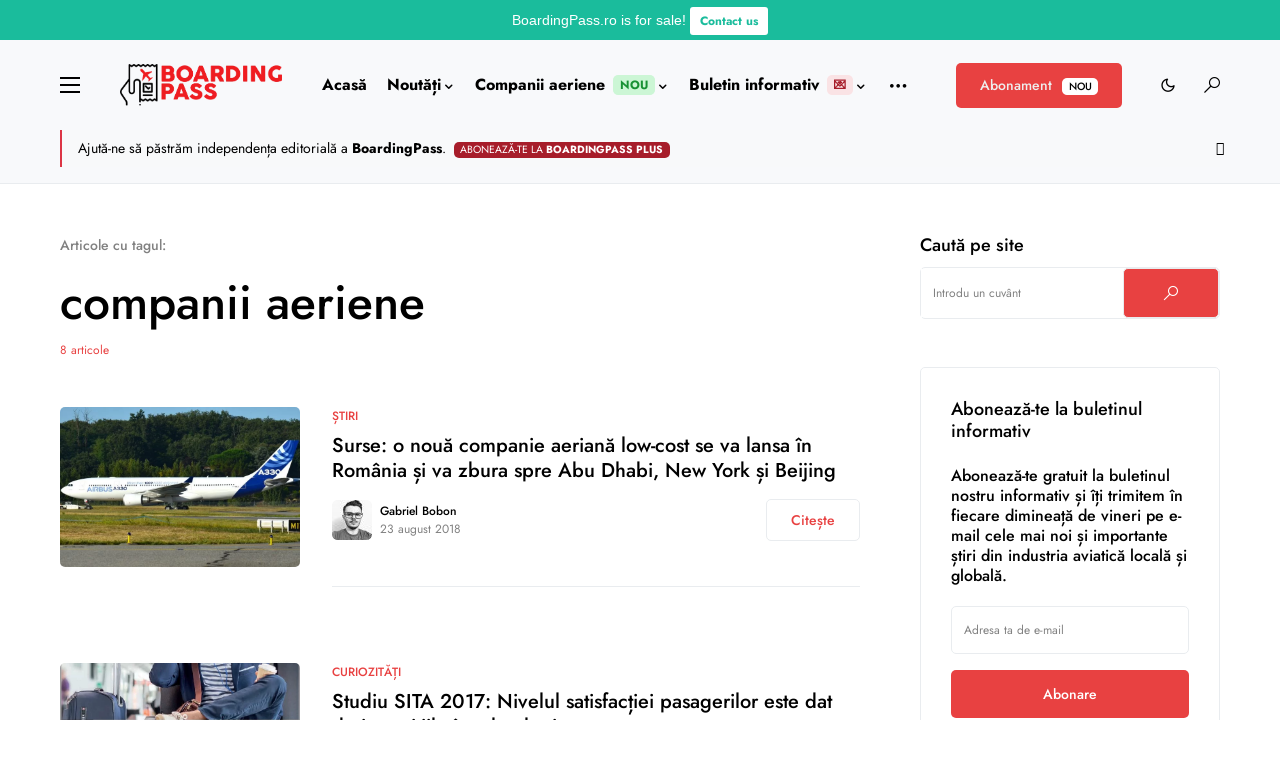

--- FILE ---
content_type: text/html; charset=UTF-8
request_url: https://boardingpass.ro/tag/companii-aeriene/
body_size: 72807
content:


<!doctype html><html lang="ro-RO"><head><meta charset="UTF-8" /><meta name="viewport" content="width=device-width, initial-scale=1" /><meta http-equiv="Content-Security-Policy" content="default-src * 'unsafe-inline' 'unsafe-eval' blob:; script-src * 'unsafe-inline' 'unsafe-eval'; connect-src * 'unsafe-inline'; img-src * data: blob: 'unsafe-inline'; frame-src *; style-src * 'unsafe-inline'; worker-src * 'unsafe-inline' blob:;"><link rel="profile" href="https://gmpg.org/xfn/11" /><meta name='robots' content='index, follow, max-image-preview:large, max-snippet:-1, max-video-preview:-1' /> <!-- This site is optimized with the Yoast SEO plugin v26.7 - https://yoast.com/wordpress/plugins/seo/ --><link media="all" href="https://boardingpass.ro/wp-content/cache/autoptimize/css/autoptimize_aefee6d0fa9becee9fe3d798a99ce1f7.css" rel="stylesheet"><link media="screen" href="https://boardingpass.ro/wp-content/cache/autoptimize/css/autoptimize_4773cc3f2db0f7eeb0d9cf763ae5f363.css" rel="stylesheet"><title>companii aeriene Arhive - BoardingPass.ro</title><link rel="canonical" href="https://boardingpass.ro/tag/companii-aeriene/" /><meta property="og:locale" content="ro_RO" /><meta property="og:type" content="article" /><meta property="og:title" content="companii aeriene Arhive - BoardingPass.ro" /><meta property="og:url" content="https://boardingpass.ro/tag/companii-aeriene/" /><meta property="og:site_name" content="BoardingPass.ro" /><meta property="og:image" content="https://boardingpass.ro/wp-content/uploads/67513185_2587772857901667_3884070708254343168_o-2.jpg" /><meta property="og:image:width" content="1585" /><meta property="og:image:height" content="1585" /><meta property="og:image:type" content="image/jpeg" /><meta name="twitter:card" content="summary_large_image" /><meta name="twitter:site" content="@boardingpassro" /> <script type="application/ld+json" class="yoast-schema-graph">{"@context":"https://schema.org","@graph":[{"@type":"CollectionPage","@id":"https://boardingpass.ro/tag/companii-aeriene/","url":"https://boardingpass.ro/tag/companii-aeriene/","name":"companii aeriene Arhive - BoardingPass.ro","isPartOf":{"@id":"https://boardingpass.ro/#website"},"primaryImageOfPage":{"@id":"https://boardingpass.ro/tag/companii-aeriene/#primaryimage"},"image":{"@id":"https://boardingpass.ro/tag/companii-aeriene/#primaryimage"},"thumbnailUrl":"https://boardingpass.ro/wp-content/uploads/Airbus_A330-200_Airbus_Industries_AIB_22House_colors22_F-WWCB_-_MSN_871_-_More_than_1000_A330_delivered_9706780059-e1535026216216.jpg","breadcrumb":{"@id":"https://boardingpass.ro/tag/companii-aeriene/#breadcrumb"},"inLanguage":"ro-RO"},{"@type":"ImageObject","inLanguage":"ro-RO","@id":"https://boardingpass.ro/tag/companii-aeriene/#primaryimage","url":"https://boardingpass.ro/wp-content/uploads/Airbus_A330-200_Airbus_Industries_AIB_22House_colors22_F-WWCB_-_MSN_871_-_More_than_1000_A330_delivered_9706780059-e1535026216216.jpg","contentUrl":"https://boardingpass.ro/wp-content/uploads/Airbus_A330-200_Airbus_Industries_AIB_22House_colors22_F-WWCB_-_MSN_871_-_More_than_1000_A330_delivered_9706780059-e1535026216216.jpg","width":1200,"height":800},{"@type":"BreadcrumbList","@id":"https://boardingpass.ro/tag/companii-aeriene/#breadcrumb","itemListElement":[{"@type":"ListItem","position":1,"name":"Acasă","item":"https://boardingpass.ro/"},{"@type":"ListItem","position":2,"name":"companii aeriene"}]},{"@type":"WebSite","@id":"https://boardingpass.ro/#website","url":"https://boardingpass.ro/","name":"BoardingPass.ro","description":"Știri aviație, rute noi, oferte bilete de avion","publisher":{"@id":"https://boardingpass.ro/#organization"},"potentialAction":[{"@type":"SearchAction","target":{"@type":"EntryPoint","urlTemplate":"https://boardingpass.ro/?s={search_term_string}"},"query-input":{"@type":"PropertyValueSpecification","valueRequired":true,"valueName":"search_term_string"}}],"inLanguage":"ro-RO"},{"@type":"Organization","@id":"https://boardingpass.ro/#organization","name":"BoardingPass.ro","url":"https://boardingpass.ro/","logo":{"@type":"ImageObject","inLanguage":"ro-RO","@id":"https://boardingpass.ro/#/schema/logo/image/","url":"https://boardingpass.ro/wp-content/uploads/2021/09/67513185_2587772857901667_3884070708254343168_n.jpg","contentUrl":"https://boardingpass.ro/wp-content/uploads/2021/09/67513185_2587772857901667_3884070708254343168_n.jpg","width":1585,"height":1585,"caption":"BoardingPass.ro"},"image":{"@id":"https://boardingpass.ro/#/schema/logo/image/"},"sameAs":["https://facebook.com/boardingpass.ro","https://x.com/boardingpassro","https://instagram.com/boardingpass.ro","https://linkedin.com/company/boardingpass.ro"]}]}</script> <!-- / Yoast SEO plugin. --><link rel='dns-prefetch' href='//pagead2.googlesyndication.com' /><link rel='dns-prefetch' href='//www.googletagmanager.com' /><link rel="alternate" type="application/rss+xml" title="BoardingPass.ro &raquo; Flux" href="https://boardingpass.ro/feed/" /><link rel="alternate" type="application/rss+xml" title="BoardingPass.ro &raquo; Flux comentarii" href="https://boardingpass.ro/comments/feed/" /><link rel="alternate" type="application/rss+xml" title="BoardingPass.ro &raquo; Flux etichetă companii aeriene" href="https://boardingpass.ro/tag/companii-aeriene/feed/" /><link rel="preload" href="https://boardingpass.ro/wp-content/plugins/canvas/assets/fonts/canvas-icons.woff" as="font" type="font/woff" crossorigin> <script>window._wpemojiSettings = {"baseUrl":"https:\/\/s.w.org\/images\/core\/emoji\/15.0.3\/72x72\/","ext":".png","svgUrl":"https:\/\/s.w.org\/images\/core\/emoji\/15.0.3\/svg\/","svgExt":".svg","source":{"wpemoji":"https:\/\/boardingpass.ro\/wp-includes\/js\/wp-emoji.js?ver=6.7.2","twemoji":"https:\/\/boardingpass.ro\/wp-includes\/js\/twemoji.js?ver=6.7.2"}};
/**
 * @output wp-includes/js/wp-emoji-loader.js
 */

/**
 * Emoji Settings as exported in PHP via _print_emoji_detection_script().
 * @typedef WPEmojiSettings
 * @type {object}
 * @property {?object} source
 * @property {?string} source.concatemoji
 * @property {?string} source.twemoji
 * @property {?string} source.wpemoji
 * @property {?boolean} DOMReady
 * @property {?Function} readyCallback
 */

/**
 * Support tests.
 * @typedef SupportTests
 * @type {object}
 * @property {?boolean} flag
 * @property {?boolean} emoji
 */

/**
 * IIFE to detect emoji support and load Twemoji if needed.
 *
 * @param {Window} window
 * @param {Document} document
 * @param {WPEmojiSettings} settings
 */
( function wpEmojiLoader( window, document, settings ) {
	if ( typeof Promise === 'undefined' ) {
		return;
	}

	var sessionStorageKey = 'wpEmojiSettingsSupports';
	var tests = [ 'flag', 'emoji' ];

	/**
	 * Checks whether the browser supports offloading to a Worker.
	 *
	 * @since 6.3.0
	 *
	 * @private
	 *
	 * @returns {boolean}
	 */
	function supportsWorkerOffloading() {
		return (
			typeof Worker !== 'undefined' &&
			typeof OffscreenCanvas !== 'undefined' &&
			typeof URL !== 'undefined' &&
			URL.createObjectURL &&
			typeof Blob !== 'undefined'
		);
	}

	/**
	 * @typedef SessionSupportTests
	 * @type {object}
	 * @property {number} timestamp
	 * @property {SupportTests} supportTests
	 */

	/**
	 * Get support tests from session.
	 *
	 * @since 6.3.0
	 *
	 * @private
	 *
	 * @returns {?SupportTests} Support tests, or null if not set or older than 1 week.
	 */
	function getSessionSupportTests() {
		try {
			/** @type {SessionSupportTests} */
			var item = JSON.parse(
				sessionStorage.getItem( sessionStorageKey )
			);
			if (
				typeof item === 'object' &&
				typeof item.timestamp === 'number' &&
				new Date().valueOf() < item.timestamp + 604800 && // Note: Number is a week in seconds.
				typeof item.supportTests === 'object'
			) {
				return item.supportTests;
			}
		} catch ( e ) {}
		return null;
	}

	/**
	 * Persist the supports in session storage.
	 *
	 * @since 6.3.0
	 *
	 * @private
	 *
	 * @param {SupportTests} supportTests Support tests.
	 */
	function setSessionSupportTests( supportTests ) {
		try {
			/** @type {SessionSupportTests} */
			var item = {
				supportTests: supportTests,
				timestamp: new Date().valueOf()
			};

			sessionStorage.setItem(
				sessionStorageKey,
				JSON.stringify( item )
			);
		} catch ( e ) {}
	}

	/**
	 * Checks if two sets of Emoji characters render the same visually.
	 *
	 * This function may be serialized to run in a Worker. Therefore, it cannot refer to variables from the containing
	 * scope. Everything must be passed by parameters.
	 *
	 * @since 4.9.0
	 *
	 * @private
	 *
	 * @param {CanvasRenderingContext2D} context 2D Context.
	 * @param {string} set1 Set of Emoji to test.
	 * @param {string} set2 Set of Emoji to test.
	 *
	 * @return {boolean} True if the two sets render the same.
	 */
	function emojiSetsRenderIdentically( context, set1, set2 ) {
		// Cleanup from previous test.
		context.clearRect( 0, 0, context.canvas.width, context.canvas.height );
		context.fillText( set1, 0, 0 );
		var rendered1 = new Uint32Array(
			context.getImageData(
				0,
				0,
				context.canvas.width,
				context.canvas.height
			).data
		);

		// Cleanup from previous test.
		context.clearRect( 0, 0, context.canvas.width, context.canvas.height );
		context.fillText( set2, 0, 0 );
		var rendered2 = new Uint32Array(
			context.getImageData(
				0,
				0,
				context.canvas.width,
				context.canvas.height
			).data
		);

		return rendered1.every( function ( rendered2Data, index ) {
			return rendered2Data === rendered2[ index ];
		} );
	}

	/**
	 * Determines if the browser properly renders Emoji that Twemoji can supplement.
	 *
	 * This function may be serialized to run in a Worker. Therefore, it cannot refer to variables from the containing
	 * scope. Everything must be passed by parameters.
	 *
	 * @since 4.2.0
	 *
	 * @private
	 *
	 * @param {CanvasRenderingContext2D} context 2D Context.
	 * @param {string} type Whether to test for support of "flag" or "emoji".
	 * @param {Function} emojiSetsRenderIdentically Reference to emojiSetsRenderIdentically function, needed due to minification.
	 *
	 * @return {boolean} True if the browser can render emoji, false if it cannot.
	 */
	function browserSupportsEmoji( context, type, emojiSetsRenderIdentically ) {
		var isIdentical;

		switch ( type ) {
			case 'flag':
				/*
				 * Test for Transgender flag compatibility. Added in Unicode 13.
				 *
				 * To test for support, we try to render it, and compare the rendering to how it would look if
				 * the browser doesn't render it correctly (white flag emoji + transgender symbol).
				 */
				isIdentical = emojiSetsRenderIdentically(
					context,
					'\uD83C\uDFF3\uFE0F\u200D\u26A7\uFE0F', // as a zero-width joiner sequence
					'\uD83C\uDFF3\uFE0F\u200B\u26A7\uFE0F' // separated by a zero-width space
				);

				if ( isIdentical ) {
					return false;
				}

				/*
				 * Test for UN flag compatibility. This is the least supported of the letter locale flags,
				 * so gives us an easy test for full support.
				 *
				 * To test for support, we try to render it, and compare the rendering to how it would look if
				 * the browser doesn't render it correctly ([U] + [N]).
				 */
				isIdentical = emojiSetsRenderIdentically(
					context,
					'\uD83C\uDDFA\uD83C\uDDF3', // as the sequence of two code points
					'\uD83C\uDDFA\u200B\uD83C\uDDF3' // as the two code points separated by a zero-width space
				);

				if ( isIdentical ) {
					return false;
				}

				/*
				 * Test for English flag compatibility. England is a country in the United Kingdom, it
				 * does not have a two letter locale code but rather a five letter sub-division code.
				 *
				 * To test for support, we try to render it, and compare the rendering to how it would look if
				 * the browser doesn't render it correctly (black flag emoji + [G] + [B] + [E] + [N] + [G]).
				 */
				isIdentical = emojiSetsRenderIdentically(
					context,
					// as the flag sequence
					'\uD83C\uDFF4\uDB40\uDC67\uDB40\uDC62\uDB40\uDC65\uDB40\uDC6E\uDB40\uDC67\uDB40\uDC7F',
					// with each code point separated by a zero-width space
					'\uD83C\uDFF4\u200B\uDB40\uDC67\u200B\uDB40\uDC62\u200B\uDB40\uDC65\u200B\uDB40\uDC6E\u200B\uDB40\uDC67\u200B\uDB40\uDC7F'
				);

				return ! isIdentical;
			case 'emoji':
				/*
				 * Four and twenty blackbirds baked in a pie.
				 *
				 * To test for Emoji 15.0 support, try to render a new emoji: Blackbird.
				 *
				 * The Blackbird is a ZWJ sequence combining 🐦 Bird and ⬛ large black square.,
				 *
				 * 0x1F426 (\uD83D\uDC26) == Bird
				 * 0x200D == Zero-Width Joiner (ZWJ) that links the code points for the new emoji or
				 * 0x200B == Zero-Width Space (ZWS) that is rendered for clients not supporting the new emoji.
				 * 0x2B1B == Large Black Square
				 *
				 * When updating this test for future Emoji releases, ensure that individual emoji that make up the
				 * sequence come from older emoji standards.
				 */
				isIdentical = emojiSetsRenderIdentically(
					context,
					'\uD83D\uDC26\u200D\u2B1B', // as the zero-width joiner sequence
					'\uD83D\uDC26\u200B\u2B1B' // separated by a zero-width space
				);

				return ! isIdentical;
		}

		return false;
	}

	/**
	 * Checks emoji support tests.
	 *
	 * This function may be serialized to run in a Worker. Therefore, it cannot refer to variables from the containing
	 * scope. Everything must be passed by parameters.
	 *
	 * @since 6.3.0
	 *
	 * @private
	 *
	 * @param {string[]} tests Tests.
	 * @param {Function} browserSupportsEmoji Reference to browserSupportsEmoji function, needed due to minification.
	 * @param {Function} emojiSetsRenderIdentically Reference to emojiSetsRenderIdentically function, needed due to minification.
	 *
	 * @return {SupportTests} Support tests.
	 */
	function testEmojiSupports( tests, browserSupportsEmoji, emojiSetsRenderIdentically ) {
		var canvas;
		if (
			typeof WorkerGlobalScope !== 'undefined' &&
			self instanceof WorkerGlobalScope
		) {
			canvas = new OffscreenCanvas( 300, 150 ); // Dimensions are default for HTMLCanvasElement.
		} else {
			canvas = document.createElement( 'canvas' );
		}

		var context = canvas.getContext( '2d', { willReadFrequently: true } );

		/*
		 * Chrome on OS X added native emoji rendering in M41. Unfortunately,
		 * it doesn't work when the font is bolder than 500 weight. So, we
		 * check for bold rendering support to avoid invisible emoji in Chrome.
		 */
		context.textBaseline = 'top';
		context.font = '600 32px Arial';

		var supports = {};
		tests.forEach( function ( test ) {
			supports[ test ] = browserSupportsEmoji( context, test, emojiSetsRenderIdentically );
		} );
		return supports;
	}

	/**
	 * Adds a script to the head of the document.
	 *
	 * @ignore
	 *
	 * @since 4.2.0
	 *
	 * @param {string} src The url where the script is located.
	 *
	 * @return {void}
	 */
	function addScript( src ) {
		var script = document.createElement( 'script' );
		script.src = src;
		script.defer = true;
		document.head.appendChild( script );
	}

	settings.supports = {
		everything: true,
		everythingExceptFlag: true
	};

	// Create a promise for DOMContentLoaded since the worker logic may finish after the event has fired.
	var domReadyPromise = new Promise( function ( resolve ) {
		document.addEventListener( 'DOMContentLoaded', resolve, {
			once: true
		} );
	} );

	// Obtain the emoji support from the browser, asynchronously when possible.
	new Promise( function ( resolve ) {
		var supportTests = getSessionSupportTests();
		if ( supportTests ) {
			resolve( supportTests );
			return;
		}

		if ( supportsWorkerOffloading() ) {
			try {
				// Note that the functions are being passed as arguments due to minification.
				var workerScript =
					'postMessage(' +
					testEmojiSupports.toString() +
					'(' +
					[
						JSON.stringify( tests ),
						browserSupportsEmoji.toString(),
						emojiSetsRenderIdentically.toString()
					].join( ',' ) +
					'));';
				var blob = new Blob( [ workerScript ], {
					type: 'text/javascript'
				} );
				var worker = new Worker( URL.createObjectURL( blob ), { name: 'wpTestEmojiSupports' } );
				worker.onmessage = function ( event ) {
					supportTests = event.data;
					setSessionSupportTests( supportTests );
					worker.terminate();
					resolve( supportTests );
				};
				return;
			} catch ( e ) {}
		}

		supportTests = testEmojiSupports( tests, browserSupportsEmoji, emojiSetsRenderIdentically );
		setSessionSupportTests( supportTests );
		resolve( supportTests );
	} )
		// Once the browser emoji support has been obtained from the session, finalize the settings.
		.then( function ( supportTests ) {
			/*
			 * Tests the browser support for flag emojis and other emojis, and adjusts the
			 * support settings accordingly.
			 */
			for ( var test in supportTests ) {
				settings.supports[ test ] = supportTests[ test ];

				settings.supports.everything =
					settings.supports.everything && settings.supports[ test ];

				if ( 'flag' !== test ) {
					settings.supports.everythingExceptFlag =
						settings.supports.everythingExceptFlag &&
						settings.supports[ test ];
				}
			}

			settings.supports.everythingExceptFlag =
				settings.supports.everythingExceptFlag &&
				! settings.supports.flag;

			// Sets DOMReady to false and assigns a ready function to settings.
			settings.DOMReady = false;
			settings.readyCallback = function () {
				settings.DOMReady = true;
			};
		} )
		.then( function () {
			return domReadyPromise;
		} )
		.then( function () {
			// When the browser can not render everything we need to load a polyfill.
			if ( ! settings.supports.everything ) {
				settings.readyCallback();

				var src = settings.source || {};

				if ( src.concatemoji ) {
					addScript( src.concatemoji );
				} else if ( src.wpemoji && src.twemoji ) {
					addScript( src.twemoji );
					addScript( src.wpemoji );
				}
			}
		} );
} )( window, document, window._wpemojiSettings );</script> <link rel='alternate stylesheet' id='powerkit-icons-css' href='https://boardingpass.ro/wp-content/plugins/powerkit/assets/fonts/powerkit-icons.woff?ver=3.0.4' as='font' type='font/wof' crossorigin /> <script id="append_link-js-extra">var append_link = {"read_more":"\/ Copyright (C) 2023 Aviation Geek SRL \/ Copierea informa\u021biilor de pe site este permis\u0103 \u00een limita a 200 de caractere \u0219i citarea sursei unui link activ c\u0103tre BoardingPass.ro! Orice abatere de la aceast\u0103 regul\u0103 constituie o \u00eenc\u0103lcare a Legii 8\/1996 privind dreptul de autor \/ Informa\u021bie copiat\u0103 de pe %link%","prepend_break":"0","use_title":"false","add_site_name":"true","site_name":"BoardingPass.ro","site_url":"https:\/\/boardingpass.ro","always_link_site":"false"};</script> <script src="https://boardingpass.ro/wp-content/cache/autoptimize/js/autoptimize_single_16623e9f7cd802cf093c325c511a739c.js?ver=3.7.1" id="jquery-core-js"></script> <script id="ihc-front_end_js-js-extra">var ihc_translated_labels = {"delete_level":"E\u0219ti sigur(\u0103) c\u0103 vrei s\u0103 \u0219tergi acest abonament?","cancel_level":"Are you sure you want to cancel this membership?"};</script> <script id="ihc-front_end_js-js-after">var ihc_site_url='https://boardingpass.ro';
var ihc_plugin_url='https://boardingpass.ro/wp-content/plugins/indeed-membership-pro/';
var ihc_ajax_url='https://boardingpass.ro/wp-admin/admin-ajax.php';
var ihcStripeMultiply='100';</script> <script src="//pagead2.googlesyndication.com/pagead/js/adsbygoogle.js?ver=6.7.2" id="csco_adsense-js"></script> <!-- Google tag (gtag.js) snippet added by Site Kit --> <!-- Google Analytics snippet added by Site Kit --> <script src="https://www.googletagmanager.com/gtag/js?id=G-5ZZ99W338Z" id="google_gtagjs-js" async></script> <script id="google_gtagjs-js-after">window.dataLayer = window.dataLayer || [];function gtag(){dataLayer.push(arguments);}
gtag("set","linker",{"domains":["boardingpass.ro"]});
gtag("js", new Date());
gtag("set", "developer_id.dZTNiMT", true);
gtag("config", "G-5ZZ99W338Z");</script> <link rel="https://api.w.org/" href="https://boardingpass.ro/wp-json/" /><link rel="alternate" title="JSON" type="application/json" href="https://boardingpass.ro/wp-json/wp/v2/tags/1090" /><link rel="EditURI" type="application/rsd+xml" title="RSD" href="https://boardingpass.ro/xmlrpc.php?rsd" /><meta name="generator" content="WordPress 6.7.2" /><link rel="preload" href="https://boardingpass.ro/wp-content/plugins/advanced-popups/fonts/advanced-popups-icons.woff" as="font" type="font/woff" crossorigin><meta name="generator" content="Site Kit by Google 1.170.0" /><meta name='ump-hash' content='MTIuNHwwfDE='><meta name='ump-token' content='b3e66b4fd7'><script async type="application/javascript"
        src="https://news.google.com/swg/js/v1/swg-basic.js"></script> <script>(self.SWG_BASIC = self.SWG_BASIC || []).push( basicSubscriptions => {
    basicSubscriptions.init({
      type: "NewsArticle",
      isPartOfType: ["Product"],
      isPartOfProductId: "CAows4yRCw:openaccess",
      clientOptions: { theme: "light", lang: "ro" },
    });
  });</script><meta property="fb:pages" content="1076158952396406" /> <script>document.documentElement.className = document.documentElement.className.replace('no-js', 'js');</script> <link rel="icon" href="https://boardingpass.ro/wp-content/uploads/2024/12/cropped-favicon_l-32x32.png" sizes="32x32" /><link rel="icon" href="https://boardingpass.ro/wp-content/uploads/2024/12/cropped-favicon_l-192x192.png" sizes="192x192" /><link rel="apple-touch-icon" href="https://boardingpass.ro/wp-content/uploads/2024/12/cropped-favicon_l-180x180.png" /><meta name="msapplication-TileImage" content="https://boardingpass.ro/wp-content/uploads/2024/12/cropped-favicon_l-270x270.png" /> <script type="javascript">const originalEventListener = document.addEventListener
    document.addEventListener = function(a, b) {
    if (b.toString().indexOf("messageHandlers.fb_getSelection") > -1) {
        return null;
    }
        return originalEventListener.apply(this, arguments);
    }</script> <script async type="application/javascript"
        src="https://news.google.com/swg/js/v1/swg-basic.js"></script> <script>(self.SWG_BASIC = self.SWG_BASIC || []).push( basicSubscriptions => {
    basicSubscriptions.init({
      type: "NewsArticle",
      isPartOfType: ["Product"],
      isPartOfProductId: "CAows4yRCw:openaccess",
      clientOptions: { theme: "light", lang: "ro" },
    });
  });</script> <!-- <script>document.addEventListener("DOMContentLoaded",(function(){const e=document.querySelector(".snow-container"),n=.1,t=1.25,i=200,a=[];let o,d=!0;function l(e){const n=5*Math.random()+1,i=window.innerWidth-n,a=window.innerHeight;e.style.width=`${n}px`,e.style.height=`${n}px`,e.style.left=Math.random()*i+"px",e.style.top=`-${n}px`;const o=(3*Math.random()+2)/t;e.style.animationDuration=`${o}s`,e.style.animationTimingFunction="linear",e.style.animationName=Math.random()<.5?"fall":"diagonal-fall",setTimeout((()=>{parseInt(e.style.top,10)<a?l(e):e.remove()}),1e3*o)}function s(){if(a.length<i){const n=document.createElement("div");n.classList.add("snowflake"),a.push(n),e.appendChild(n),l(n)}}function r(){const e=5e3/(Math.ceil(window.innerWidth*window.innerHeight/1e3)*n);clearInterval(o),o=setInterval((()=>{d&&a.length<i&&requestAnimationFrame(s)}),e)}r(),window.addEventListener("resize",(()=>{clearInterval(o),setTimeout(r,1e3)})),document.addEventListener("visibilitychange",(function(){d=!document.hidden,d?r():clearInterval(o)}))}));</script> <style>.snow-container{position:fixed;top:0;left:0;overflow:hidden;width:100vw;height:100vh;z-index:99999;pointer-events:none}.snowflake{position:absolute;background-color:#000;border-radius:50%;opacity:.8;pointer-events:none}@media (prefers-color-scheme:dark){.snowflake{background-color:#fff}}@keyframes fall{0%{opacity:0;transform:translateY(0)}10%{opacity:1}100%{opacity:.5;transform:translateY(100vh)}}@keyframes diagonal-fall{0%{opacity:0;transform:translate(0,0)}10%{opacity:1}100%{opacity:.25;transform:translate(10vw,100vh)}}</style> <script async src="https://fundingchoicesmessages.google.com/i/pub-5891326704392208?ers=1" nonce="uhBDE-vSizwnBJwiYZzSzw"></script><script nonce="uhBDE-vSizwnBJwiYZzSzw">(function() {function signalGooglefcPresent() {if (!window.frames['googlefcPresent']) {if (document.body) {const iframe = document.createElement('iframe'); iframe.style = 'width: 0; height: 0; border: none; z-index: -1000; left: -1000px; top: -1000px;'; iframe.style.display = 'none'; iframe.name = 'googlefcPresent'; document.body.appendChild(iframe);} else {setTimeout(signalGooglefcPresent, 0);}}}signalGooglefcPresent();})();</script> --> <script>(function(){/*

 Copyright The Closure Library Authors.
 SPDX-License-Identifier: Apache-2.0
*/
'use strict';var aa=function(a){var b=0;return function(){return b<a.length?{done:!1,value:a[b++]}:{done:!0}}},ba="function"==typeof Object.create?Object.create:function(a){var b=function(){};b.prototype=a;return new b},k;if("function"==typeof Object.setPrototypeOf)k=Object.setPrototypeOf;else{var m;a:{var ca={a:!0},n={};try{n.__proto__=ca;m=n.a;break a}catch(a){}m=!1}k=m?function(a,b){a.__proto__=b;if(a.__proto__!==b)throw new TypeError(a+" is not extensible");return a}:null}
var p=k,q=function(a,b){a.prototype=ba(b.prototype);a.prototype.constructor=a;if(p)p(a,b);else for(var c in b)if("prototype"!=c)if(Object.defineProperties){var d=Object.getOwnPropertyDescriptor(b,c);d&&Object.defineProperty(a,c,d)}else a[c]=b[c];a.v=b.prototype},r=this||self,da=function(){},t=function(a){return a};var u;var w=function(a,b){this.g=b===v?a:""};w.prototype.toString=function(){return this.g+""};var v={},x=function(a){if(void 0===u){var b=null;var c=r.trustedTypes;if(c&&c.createPolicy){try{b=c.createPolicy("goog#html",{createHTML:t,createScript:t,createScriptURL:t})}catch(d){r.console&&r.console.error(d.message)}u=b}else u=b}a=(b=u)?b.createScriptURL(a):a;return new w(a,v)};var A=function(){return Math.floor(2147483648*Math.random()).toString(36)+Math.abs(Math.floor(2147483648*Math.random())^Date.now()).toString(36)};var B={},C=null;var D="function"===typeof Uint8Array;function E(a,b,c){return"object"===typeof a?D&&!Array.isArray(a)&&a instanceof Uint8Array?c(a):F(a,b,c):b(a)}function F(a,b,c){if(Array.isArray(a)){for(var d=Array(a.length),e=0;e<a.length;e++){var f=a[e];null!=f&&(d[e]=E(f,b,c))}Array.isArray(a)&&a.s&&G(d);return d}d={};for(e in a)Object.prototype.hasOwnProperty.call(a,e)&&(f=a[e],null!=f&&(d[e]=E(f,b,c)));return d}
function ea(a){return F(a,function(b){return"number"===typeof b?isFinite(b)?b:String(b):b},function(b){var c;void 0===c&&(c=0);if(!C){C={};for(var d="ABCDEFGHIJKLMNOPQRSTUVWXYZabcdefghijklmnopqrstuvwxyz0123456789".split(""),e=["+/=","+/","-_=","-_.","-_"],f=0;5>f;f++){var h=d.concat(e[f].split(""));B[f]=h;for(var g=0;g<h.length;g++){var l=h[g];void 0===C[l]&&(C[l]=g)}}}c=B[c];d=Array(Math.floor(b.length/3));e=c[64]||"";for(f=h=0;h<b.length-2;h+=3){var y=b[h],z=b[h+1];l=b[h+2];g=c[y>>2];y=c[(y&3)<<
4|z>>4];z=c[(z&15)<<2|l>>6];l=c[l&63];d[f++]=""+g+y+z+l}g=0;l=e;switch(b.length-h){case 2:g=b[h+1],l=c[(g&15)<<2]||e;case 1:b=b[h],d[f]=""+c[b>>2]+c[(b&3)<<4|g>>4]+l+e}return d.join("")})}var fa={s:{value:!0,configurable:!0}},G=function(a){Array.isArray(a)&&!Object.isFrozen(a)&&Object.defineProperties(a,fa);return a};var H;var J=function(a,b,c){var d=H;H=null;a||(a=d);d=this.constructor.u;a||(a=d?[d]:[]);this.j=d?0:-1;this.h=null;this.g=a;a:{d=this.g.length;a=d-1;if(d&&(d=this.g[a],!(null===d||"object"!=typeof d||Array.isArray(d)||D&&d instanceof Uint8Array))){this.l=a-this.j;this.i=d;break a}void 0!==b&&-1<b?(this.l=Math.max(b,a+1-this.j),this.i=null):this.l=Number.MAX_VALUE}if(c)for(b=0;b<c.length;b++)a=c[b],a<this.l?(a+=this.j,(d=this.g[a])?G(d):this.g[a]=I):(d=this.l+this.j,this.g[d]||(this.i=this.g[d]={}),(d=this.i[a])?
G(d):this.i[a]=I)},I=Object.freeze(G([])),K=function(a,b){if(-1===b)return null;if(b<a.l){b+=a.j;var c=a.g[b];return c!==I?c:a.g[b]=G([])}if(a.i)return c=a.i[b],c!==I?c:a.i[b]=G([])},M=function(a,b){var c=L;if(-1===b)return null;a.h||(a.h={});if(!a.h[b]){var d=K(a,b);d&&(a.h[b]=new c(d))}return a.h[b]};J.prototype.toJSON=function(){var a=N(this,!1);return ea(a)};
var N=function(a,b){if(a.h)for(var c in a.h)if(Object.prototype.hasOwnProperty.call(a.h,c)){var d=a.h[c];if(Array.isArray(d))for(var e=0;e<d.length;e++)d[e]&&N(d[e],b);else d&&N(d,b)}return a.g},O=function(a,b){H=b=b?JSON.parse(b):null;a=new a(b);H=null;return a};J.prototype.toString=function(){return N(this,!1).toString()};var P=function(a){J.call(this,a)};q(P,J);function ha(a){var b,c=(a.ownerDocument&&a.ownerDocument.defaultView||window).document,d=null===(b=c.querySelector)||void 0===b?void 0:b.call(c,"script[nonce]");(b=d?d.nonce||d.getAttribute("nonce")||"":"")&&a.setAttribute("nonce",b)};var Q=function(a,b){b=String(b);"application/xhtml+xml"===a.contentType&&(b=b.toLowerCase());return a.createElement(b)},R=function(a){this.g=a||r.document||document};R.prototype.appendChild=function(a,b){a.appendChild(b)};var S=function(a,b,c,d,e,f){try{var h=a.g,g=Q(a.g,"SCRIPT");g.async=!0;g.src=b instanceof w&&b.constructor===w?b.g:"type_error:TrustedResourceUrl";ha(g);h.head.appendChild(g);g.addEventListener("load",function(){e();d&&h.head.removeChild(g)});g.addEventListener("error",function(){0<c?S(a,b,c-1,d,e,f):(d&&h.head.removeChild(g),f())})}catch(l){f()}};var ia=r.atob("aHR0cHM6Ly93d3cuZ3N0YXRpYy5jb20vaW1hZ2VzL2ljb25zL21hdGVyaWFsL3N5c3RlbS8xeC93YXJuaW5nX2FtYmVyXzI0ZHAucG5n"),ja=r.atob("WW91IGFyZSBzZWVpbmcgdGhpcyBtZXNzYWdlIGJlY2F1c2UgYWQgb3Igc2NyaXB0IGJsb2NraW5nIHNvZnR3YXJlIGlzIGludGVyZmVyaW5nIHdpdGggdGhpcyBwYWdlLg=="),ka=r.atob("RGlzYWJsZSBhbnkgYWQgb3Igc2NyaXB0IGJsb2NraW5nIHNvZnR3YXJlLCB0aGVuIHJlbG9hZCB0aGlzIHBhZ2Uu"),la=function(a,b,c){this.h=a;this.j=new R(this.h);this.g=null;this.i=[];this.l=!1;this.o=b;this.m=c},V=function(a){if(a.h.body&&!a.l){var b=
function(){T(a);r.setTimeout(function(){return U(a,3)},50)};S(a.j,a.o,2,!0,function(){r[a.m]||b()},b);a.l=!0}},T=function(a){for(var b=W(1,5),c=0;c<b;c++){var d=X(a);a.h.body.appendChild(d);a.i.push(d)}b=X(a);b.style.bottom="0";b.style.left="0";b.style.position="fixed";b.style.width=W(100,110).toString()+"%";b.style.zIndex=W(2147483544,2147483644).toString();b.style["background-color"]=ma(249,259,242,252,219,229);b.style["box-shadow"]="0 0 12px #888";b.style.color=ma(0,10,0,10,0,10);b.style.display=
"flex";b.style["justify-content"]="center";b.style["font-family"]="Roboto, Arial";c=X(a);c.style.width=W(80,85).toString()+"%";c.style.maxWidth=W(750,775).toString()+"px";c.style.margin="24px";c.style.display="flex";c.style["align-items"]="flex-start";c.style["justify-content"]="center";d=Q(a.j.g,"IMG");d.className=A();d.src=ia;d.style.height="24px";d.style.width="24px";d.style["padding-right"]="16px";var e=X(a),f=X(a);f.style["font-weight"]="bold";f.textContent=ja;var h=X(a);h.textContent=ka;Y(a,
e,f);Y(a,e,h);Y(a,c,d);Y(a,c,e);Y(a,b,c);a.g=b;a.h.body.appendChild(a.g);b=W(1,5);for(c=0;c<b;c++)d=X(a),a.h.body.appendChild(d),a.i.push(d)},Y=function(a,b,c){for(var d=W(1,5),e=0;e<d;e++){var f=X(a);b.appendChild(f)}b.appendChild(c);c=W(1,5);for(d=0;d<c;d++)e=X(a),b.appendChild(e)},W=function(a,b){return Math.floor(a+Math.random()*(b-a))},ma=function(a,b,c,d,e,f){return"rgb("+W(Math.max(a,0),Math.min(b,255)).toString()+","+W(Math.max(c,0),Math.min(d,255)).toString()+","+W(Math.max(e,0),Math.min(f,
255)).toString()+")"},X=function(a){a=Q(a.j.g,"DIV");a.className=A();return a},U=function(a,b){0>=b||null!=a.g&&0!=a.g.offsetHeight&&0!=a.g.offsetWidth||(na(a),T(a),r.setTimeout(function(){return U(a,b-1)},50))},na=function(a){var b=a.i;var c="undefined"!=typeof Symbol&&Symbol.iterator&&b[Symbol.iterator];b=c?c.call(b):{next:aa(b)};for(c=b.next();!c.done;c=b.next())(c=c.value)&&c.parentNode&&c.parentNode.removeChild(c);a.i=[];(b=a.g)&&b.parentNode&&b.parentNode.removeChild(b);a.g=null};var pa=function(a,b,c,d,e){var f=oa(c),h=function(l){l.appendChild(f);r.setTimeout(function(){f?(0!==f.offsetHeight&&0!==f.offsetWidth?b():a(),f.parentNode&&f.parentNode.removeChild(f)):a()},d)},g=function(l){document.body?h(document.body):0<l?r.setTimeout(function(){g(l-1)},e):b()};g(3)},oa=function(a){var b=document.createElement("div");b.className=a;b.style.width="1px";b.style.height="1px";b.style.position="absolute";b.style.left="-10000px";b.style.top="-10000px";b.style.zIndex="-10000";return b};var L=function(a){J.call(this,a)};q(L,J);var qa=function(a){J.call(this,a)};q(qa,J);var ra=function(a,b){this.l=a;this.m=new R(a.document);this.g=b;this.i=K(this.g,1);b=M(this.g,2);this.o=x(K(b,4)||"");this.h=!1;b=M(this.g,13);b=x(K(b,4)||"");this.j=new la(a.document,b,K(this.g,12))};ra.prototype.start=function(){sa(this)};
var sa=function(a){ta(a);S(a.m,a.o,3,!1,function(){a:{var b=a.i;var c=r.btoa(b);if(c=r[c]){try{var d=O(P,r.atob(c))}catch(e){b=!1;break a}b=b===K(d,1)}else b=!1}b?Z(a,K(a.g,14)):(Z(a,K(a.g,8)),V(a.j))},function(){pa(function(){Z(a,K(a.g,7));V(a.j)},function(){return Z(a,K(a.g,6))},K(a.g,9),K(a.g,10),K(a.g,11))})},Z=function(a,b){a.h||(a.h=!0,a=new a.l.XMLHttpRequest,a.open("GET",b,!0),a.send())},ta=function(a){var b=r.btoa(a.i);a.l[b]&&Z(a,K(a.g,5))};(function(a,b){r[a]=function(c){for(var d=[],e=0;e<arguments.length;++e)d[e-0]=arguments[e];r[a]=da;b.apply(null,d)}})("__h82AlnkH6D91__",function(a){"function"===typeof window.atob&&(new ra(window,O(qa,window.atob(a)))).start()});}).call(this);

window.__h82AlnkH6D91__("[base64]/[base64]/[base64]/[base64]");</script> <link rel="manifest" href="https://boardingpass.ro/data/favicon/site.webmanifest"></head><body class="archive tag tag-companii-aeriene tag-1090 wp-embed-responsive cs-page-layout-right cs-navbar-sticky-enabled cs-navbar-smart-enabled cs-sticky-sidebar-enabled cs-stick-to-top" data-scheme='default' data-site-scheme='default'> <!--<div class="snow-container"></div><div style="height: 200vh;"> --><div class="cs-site-overlay"></div><div class="cs-offcanvas"><div class="cs-offcanvas__header" data-scheme="default"><nav class="cs-offcanvas__nav"><div class="cs-logo"> <a class="cs-header__logo cs-logo-default " href="https://boardingpass.ro/"> <noscript><img src="https://boardingpass.ro/wp-content/uploads/2021/09/logobgtransparent_ndark.png"  alt="BoardingPass.ro" ></noscript><img class="lazyload" src='data:image/svg+xml,%3Csvg%20xmlns=%22http://www.w3.org/2000/svg%22%20viewBox=%220%200%20210%20140%22%3E%3C/svg%3E' data-src="https://boardingpass.ro/wp-content/uploads/2021/09/logobgtransparent_ndark.png"  alt="BoardingPass.ro" > </a> <a class="cs-header__logo cs-logo-dark " href="https://boardingpass.ro/"> <noscript><img src="https://boardingpass.ro/wp-content/uploads/2021/09/logobgtransparent_dark.png"  alt="BoardingPass.ro" ></noscript><img class="lazyload" src='data:image/svg+xml,%3Csvg%20xmlns=%22http://www.w3.org/2000/svg%22%20viewBox=%220%200%20210%20140%22%3E%3C/svg%3E' data-src="https://boardingpass.ro/wp-content/uploads/2021/09/logobgtransparent_dark.png"  alt="BoardingPass.ro" > </a></div> <span class="cs-offcanvas__toggle" role="button"><i class="cs-icon cs-icon-x"></i></span></nav></div><aside class="cs-offcanvas__sidebar"><div class="pk-social-links-wrap  pk-social-links-template-nav pk-social-links-align-default pk-social-links-scheme-bold pk-social-links-titles-disabled pk-social-links-counts-disabled pk-social-links-labels-disabled membri" style="margin-top: 20px;margin-left: 6%;"><div class="wp-block-button"> <a class="wp-block-button__link has-text-color has-very-light-gray-color has-background" href="https://boardingpass.ro/plus" style="background-color: var(--cs-color-button);border-radius: var(--cs-primary-border-radius);width: 94%;">Susține BoardingPass<span class="cnvs-badge is-cnvs-badge-color-light" style="margin-left: 10px;">nou</span></a></div></div><div class="pk-social-links-wrap  pk-social-links-template-nav pk-social-links-align-default pk-social-links-scheme-bold pk-social-links-titles-disabled pk-social-links-counts-disabled pk-social-links-labels-disabled conectati" style="margin-top: 20px;margin-left: 6%;"><div class="wp-block-button"> <a class="wp-block-button__link has-text-color has-very-light-gray-color has-background" href="https://boardingpass.ro/administrare-cont" style="background-color: var(--cs-color-button);border-radius: var(--cs-primary-border-radius);width: 94%;">Contul tău<span class="cnvs-badge is-cnvs-badge-color-light" style="margin-left: 10px; display:none;">nou</span></a></div></div><div class="cs-offcanvas__inner cs-offcanvas__area cs-widget-area"><div class="widget widget_nav_menu cs-d-lg-none"><div class="menu-v1-container"><ul id="menu-v1" class="menu"><li id="menu-item-6479" class="menu-item menu-item-type-custom menu-item-object-custom menu-item-home menu-item-6479"><a href="https://boardingpass.ro">Acasă</a></li><li id="menu-item-7974" class="menu-item menu-item-type-custom menu-item-object-custom menu-item-has-children menu-item-7974"><a href="#">Noutăți</a><ul class="sub-menu"><li id="menu-item-143" class="mvp-mega-dropdown menu-item menu-item-type-taxonomy menu-item-object-category menu-item-143"><a rel="stiri" href="https://boardingpass.ro/stiri/">Știri</a></li><li id="menu-item-3706" class="menu-item menu-item-type-taxonomy menu-item-object-category menu-item-3706"><a rel="rutenoi" href="https://boardingpass.ro/rutenoi/">Rute aeriene</a></li><li id="menu-item-9561" class="menu-item menu-item-type-taxonomy menu-item-object-category menu-item-9561"><a rel="hangar" href="https://boardingpass.ro/hangar/">Hangar</a></li><li id="menu-item-1054" class="menu-item menu-item-type-taxonomy menu-item-object-category menu-item-1054"><a rel="curiozitati" href="https://boardingpass.ro/curiozitati/">Curiozități</a></li><li id="menu-item-2076" class="menu-item menu-item-type-taxonomy menu-item-object-category menu-item-2076"><a rel="aventuri" href="https://boardingpass.ro/aventuri/">Aventuri</a></li><li id="menu-item-3707" class="menu-item menu-item-type-taxonomy menu-item-object-category menu-item-3707"><a rel="accidenteaviatice" href="https://boardingpass.ro/accidenteaviatice/">Accidente aviatice</a></li><li id="menu-item-3708" class="menu-item menu-item-type-taxonomy menu-item-object-category menu-item-3708"><a rel="incidenteaviatice" href="https://boardingpass.ro/incidenteaviatice/">Incidente aviatice</a></li><li id="menu-item-29066" class="menu-item menu-item-type-taxonomy menu-item-object-category menu-item-29066"><a href="https://boardingpass.ro/moldova/">Republica Moldova</a></li><li id="menu-item-29067" class="menu-item menu-item-type-taxonomy menu-item-object-category menu-item-29067"><a href="https://boardingpass.ro/recenzii/">Recenzii</a></li></ul></li><li id="menu-item-33772" class="menu-item menu-item-type-post_type menu-item-object-page menu-item-has-children menu-item-33772"><a href="https://boardingpass.ro/companii-aeriene/">Companii aeriene <span class="pk-badge pk-badge-success">nou</span></a><ul class="sub-menu"><li id="menu-item-33773" class="menu-item menu-item-type-post_type menu-item-object-page menu-item-33773"><a href="https://boardingpass.ro/companii-aeriene/aerro-direkt/">Aerro Direkt (FLYYO)</a></li><li id="menu-item-33774" class="menu-item menu-item-type-post_type menu-item-object-page menu-item-33774"><a href="https://boardingpass.ro/companii-aeriene/air-bucharest/">Air Bucharest</a></li><li id="menu-item-33775" class="menu-item menu-item-type-post_type menu-item-object-page menu-item-33775"><a href="https://boardingpass.ro/companii-aeriene/airconnect/">AirConnect / Aeroitalia Regional</a></li><li id="menu-item-33776" class="menu-item menu-item-type-post_type menu-item-object-page menu-item-33776"><a href="https://boardingpass.ro/companii-aeriene/animawings/">Animawings</a></li><li id="menu-item-33777" class="menu-item menu-item-type-post_type menu-item-object-page menu-item-33777"><a href="https://boardingpass.ro/companii-aeriene/bees-airlines/">Bees Airlines</a></li><li id="menu-item-33778" class="menu-item menu-item-type-post_type menu-item-object-page menu-item-33778"><a href="https://boardingpass.ro/companii-aeriene/carpatair/">Carpatair</a></li><li id="menu-item-33779" class="menu-item menu-item-type-post_type menu-item-object-page menu-item-33779"><a href="https://boardingpass.ro/companii-aeriene/dan-air/">Dan Air</a></li><li id="menu-item-34349" class="menu-item menu-item-type-post_type menu-item-object-page menu-item-34349"><a href="https://boardingpass.ro/companii-aeriene/dokia-air/">Dokia Air</a></li><li id="menu-item-33780" class="menu-item menu-item-type-post_type menu-item-object-page menu-item-33780"><a href="https://boardingpass.ro/companii-aeriene/fly-lili/">Fly Lili</a></li><li id="menu-item-33781" class="menu-item menu-item-type-post_type menu-item-object-page menu-item-33781"><a href="https://boardingpass.ro/companii-aeriene/flyone-airlines/">FLYONE Airlines</a></li><li id="menu-item-33782" class="menu-item menu-item-type-post_type menu-item-object-page menu-item-33782"><a href="https://boardingpass.ro/companii-aeriene/hellojets/">HelloJets</a></li><li id="menu-item-33783" class="menu-item menu-item-type-post_type menu-item-object-page menu-item-33783"><a href="https://boardingpass.ro/companii-aeriene/hisky/">HiSky</a></li><li id="menu-item-33784" class="menu-item menu-item-type-post_type menu-item-object-page menu-item-33784"><a href="https://boardingpass.ro/companii-aeriene/legend-airlines/">Legend Airlines</a></li><li id="menu-item-33785" class="menu-item menu-item-type-post_type menu-item-object-page menu-item-33785"><a href="https://boardingpass.ro/companii-aeriene/my-jet/">My Jet</a></li><li id="menu-item-33786" class="menu-item menu-item-type-post_type menu-item-object-page menu-item-33786"><a href="https://boardingpass.ro/companii-aeriene/romcargo-airlines/">Romcargo Airlines</a></li><li id="menu-item-33787" class="menu-item menu-item-type-post_type menu-item-object-page menu-item-33787"><a href="https://boardingpass.ro/companii-aeriene/star-east-airline/">Star East Airline</a></li><li id="menu-item-33788" class="menu-item menu-item-type-post_type menu-item-object-page menu-item-33788"><a href="https://boardingpass.ro/companii-aeriene/tarom/">TAROM</a></li><li id="menu-item-33789" class="menu-item menu-item-type-post_type menu-item-object-page menu-item-33789"><a href="https://boardingpass.ro/companii-aeriene/tiriac-air/">Țiriac Air</a></li><li id="menu-item-33790" class="menu-item menu-item-type-post_type menu-item-object-page menu-item-33790"><a href="https://boardingpass.ro/companii-aeriene/toyo-aviation/">Toyo Aviation</a></li></ul></li><li id="menu-item-26011" class="menu-item menu-item-type-custom menu-item-object-custom menu-item-has-children menu-item-26011"><a target="_blank" href="https://da.bpne.ws/dinaviatie_bp">Buletin informativ <span class="pk-badge pk-badge-danger">&#x1F48C;</span></a><ul class="sub-menu"><li id="menu-item-27062" class="abonareman menu-item menu-item-type-custom menu-item-object-custom menu-item-27062"><a target="_blank" href="https://dinaviatie.ro/abonare">Abonează-te acum <span class="pk-badge pk-badge-danger">gratuit</span></a></li><li id="menu-item-27064" class="menu-item menu-item-type-custom menu-item-object-custom menu-item-27064"><a target="_blank" href="https://l.dinaviatie.ro/suspendare-activitate">Din aviație ia o pauză</a></li><li id="menu-item-27061" class="menu-item menu-item-type-custom menu-item-object-custom menu-item-27061"><a target="_blank" href="https://l.dinaviatie.ro/numarul_67_bp">Buletin informativ Din aviație #67</a></li><li id="menu-item-27063" class="menu-item menu-item-type-custom menu-item-object-custom menu-item-27063"><a target="_blank" href="https://l.dinaviatie.ro/numarul_66_bp">Buletin informativ Din aviație #66</a></li></ul></li></ul></div></div><div class="widget block-63 widget_block"><div class="wp-block-group"><div class="wp-block-group__inner-container is-layout-flow wp-block-group-is-layout-flow"><h6 class="wp-block-heading">Ne poți urmări și pe:</h6></div></div></div><div class="widget block-74 widget_block"><div class="cnvs-block-social-links cnvs-block-social-links-1636913538139 is-style-pk-social-links-bold-bg" ><div class="pk-social-links-wrap  pk-social-links-template-columns pk-social-links-template-col-3 pk-social-links-align-default pk-social-links-scheme-gutenberg-block pk-social-links-titles-enabled pk-social-links-counts-disabled pk-social-links-labels-disabled"><div class="pk-social-links-items"><div class="pk-social-links-item pk-social-links-telegram  pk-social-links-no-count" data-id="telegram"> <a href="https://t.me/boardingpass_ro" class="pk-social-links-link" target="_blank" rel="nofollow noopener" aria-label="Telegram"> <i class="pk-social-links-icon pk-icon pk-icon-telegram"></i> <span class="pk-social-links-title pk-font-heading">Telegram</span> </a></div><div class="pk-social-links-item pk-social-links-facebook  pk-social-links-no-count" data-id="facebook"> <a href="https://facebook.com/boardingpass.ro" class="pk-social-links-link" target="_blank" rel="nofollow noopener" aria-label="Facebook"> <i class="pk-social-links-icon pk-icon pk-icon-facebook"></i> <span class="pk-social-links-title pk-font-heading">Facebook</span> </a></div><div class="pk-social-links-item pk-social-links-twitter  pk-social-links-no-count" data-id="twitter"> <a href="https://x.com/boardingpassro" class="pk-social-links-link" target="_blank" rel="nofollow noopener" aria-label="Twitter"> <i class="pk-social-links-icon pk-icon pk-icon-twitter"></i> <span class="pk-social-links-title pk-font-heading">Twitter</span> </a></div><div class="pk-social-links-item pk-social-links-instagram  pk-social-links-no-count" data-id="instagram"> <a href="https://www.instagram.com/boardingpass.ro" class="pk-social-links-link" target="_blank" rel="nofollow noopener" aria-label="Instagram"> <i class="pk-social-links-icon pk-icon pk-icon-instagram"></i> <span class="pk-social-links-title pk-font-heading">Instagram</span> </a></div><div class="pk-social-links-item pk-social-links-linkedin  pk-social-links-no-count" data-id="linkedin"> <a href="https://www.linkedin.com/company/boardingpass.ro" class="pk-social-links-link" target="_blank" rel="nofollow noopener" aria-label="LinkedIn"> <i class="pk-social-links-icon pk-icon pk-icon-linkedin"></i> <span class="pk-social-links-title pk-font-heading">LinkedIn</span> </a></div><div class="pk-social-links-item pk-social-links-youtube  pk-social-links-no-count" data-id="youtube"> <a href="https://www.youtube.com/channel/UCbQ4f08OS6L5OLkTDd7xAoQ" class="pk-social-links-link" target="_blank" rel="nofollow noopener" aria-label="YouTube"> <i class="pk-social-links-icon pk-icon pk-icon-youtube"></i> <span class="pk-social-links-title pk-font-heading">YouTube</span> </a></div><div class="pk-social-links-item pk-social-links-tiktok  pk-social-links-no-count" data-id="tiktok"> <a href="https://tiktok.com/@boardingpass.ro" class="pk-social-links-link" target="_blank" rel="nofollow noopener" aria-label="TikTok"> <i class="pk-social-links-icon pk-icon pk-icon-tiktok"></i> <span class="pk-social-links-title pk-font-heading">TikTok</span> </a></div><div class="pk-social-links-item pk-social-links-rss  pk-social-links-no-count" data-id="rss"> <a href="https://boardingpass.ro/rss" class="pk-social-links-link" target="_blank" rel="nofollow noopener" aria-label="Flux RSS"> <i class="pk-social-links-icon pk-icon pk-icon-rss"></i> <span class="pk-social-links-title pk-font-heading">Flux RSS</span> </a></div><div class="pk-social-links-item pk-social-links-googlenews  pk-social-links-no-count" data-id="googlenews"> <a href="https://to.bpne.ws/bpgnews" class="pk-social-links-link" target="_blank" rel="nofollow noopener" aria-label="Google News"> <i class="pk-social-links-icon pk-icon pk-icon-googlenews"></i> <span class="pk-social-links-title pk-font-heading">Google News</span> </a></div></div></div></div></div><div class="widget powerkit_opt_in_subscription_widget-9 powerkit_opt_in_subscription_widget"><div class="widget-body"><div class="pk-subscribe-form-wrap pk-subscribe-form-widget" data-service="mailchimp"><div class="pk-subscribe-container "><div class="pk-subscribe-data"><h5 class="cs-section-heading cnvs-block-section-heading is-style-cnvs-block-section-heading-default halignleft  "><span class="cnvs-section-title"><span>Abonare buletin informativ Din aviație</span></span></h5><p class="pk-subscribe-message pk-font-heading">Abonează-te gratuit la buletinul nostru informativ și îți trimitem în fiecare dimineață de vineri pe e-mail cele mai noi și importante știri din industria aviatică locală și globală.</p><form method="post" class="subscription"> <input type="hidden" name="service" value="mailchimp"> <input type="hidden" name="list_id" value="ae597bf2b4"><div class="pk-input-group"> <input type="text" name="EMAIL" class="email form-control" placeholder="Adresa ta de e-mail"> <button class="pk-subscribe-submit" type="submit">Abonare</button></div> <input type="hidden" name="_wp_http_referer" value="/tag/companii-aeriene/" /></form><div class="pk-privacy pk-color-secondary"> <label><input name="pk-privacy" type="checkbox">Te rugăm să confirmi că ești de acord cu politica de confidențialitate.</label></div></div></div></div></div></div><div class="widget nav_menu-2 widget_nav_menu"><div class="menu-f3-container"><ul id="menu-f3" class="menu"><li id="menu-item-18849" class="menu-item menu-item-type-post_type menu-item-object-page menu-item-18849"><a href="https://boardingpass.ro/termeni/">Termeni și condiții</a></li><li id="menu-item-18850" class="menu-item menu-item-type-post_type menu-item-object-page menu-item-18850"><a href="https://boardingpass.ro/confidentialitate/">Politica de confidențialitate</a></li><li id="menu-item-18851" class="menu-item menu-item-type-post_type menu-item-object-page menu-item-18851"><a href="https://boardingpass.ro/contact/">Contact</a></li><li id="menu-item-29064" class="menu-item menu-item-type-post_type menu-item-object-page menu-item-29064"><a href="https://boardingpass.ro/anunt-angajare/">Recrutezi? <span class="pk-badge pk-badge-success">NOU</span></a></li><li id="menu-item-28954" class="menu-item menu-item-type-post_type menu-item-object-page menu-item-28954"><a href="https://boardingpass.ro/publicitate/">Publicitate <span class="pk-badge pk-badge-warning">nou</span></a></li><li id="menu-item-18853" class="menu-item menu-item-type-custom menu-item-object-custom menu-item-18853"><a href="https://boardingpass.ro/administrare-cont">Contul tău <span class="pk-badge pk-badge-info">nou</span></a></li><li id="menu-item-28869" class="menu-item menu-item-type-custom menu-item-object-custom menu-item-28869"><a target="_blank" href="https://BoardingPass.ro/plus">Abonează-te la BoardingPass Plus <span class="pk-badge pk-badge-danger">nou</span></a></li></ul></div></div></div></aside></div><div id="page" class="cs-site"><div class="cs-site-inner"><div class="notification-top-bar membri2z" style="position:relative !important;"><p><strong>BoardingPass.ro</strong> is for sale! <small><a href="mailto:&#098;&#117;&#121;&#064;&#098;&#111;&#097;&#114;&#100;&#105;&#110;&#103;&#112;&#097;&#115;&#115;&#046;&#114;&#111;">Contact us</a></small></p></div><header class="cs-header cs-header-stretch cs-header-one" data-scheme="default"><div class="cs-container"><div class="cs-header__inner cs-header__inner-desktop"><div class="cs-header__col cs-col-left"> <span class="cs-header__offcanvas-toggle " role="button"> <span></span> </span><div class="cs-logo"> <a class="cs-header__logo cs-logo-default " href="https://boardingpass.ro/"> <noscript><img src="https://boardingpass.ro/wp-content/uploads/2021/09/logobgtransparent_ndark.png"  alt="BoardingPass.ro" ></noscript><img class="lazyload" src='data:image/svg+xml,%3Csvg%20xmlns=%22http://www.w3.org/2000/svg%22%20viewBox=%220%200%20210%20140%22%3E%3C/svg%3E' data-src="https://boardingpass.ro/wp-content/uploads/2021/09/logobgtransparent_ndark.png"  alt="BoardingPass.ro" > </a> <a class="cs-header__logo cs-logo-dark " href="https://boardingpass.ro/"> <noscript><img src="https://boardingpass.ro/wp-content/uploads/2021/09/logobgtransparent_dark.png"  alt="BoardingPass.ro" ></noscript><img class="lazyload" src='data:image/svg+xml,%3Csvg%20xmlns=%22http://www.w3.org/2000/svg%22%20viewBox=%220%200%20210%20140%22%3E%3C/svg%3E' data-src="https://boardingpass.ro/wp-content/uploads/2021/09/logobgtransparent_dark.png"  alt="BoardingPass.ro" > </a></div><nav class="cs-header__nav"><ul id="menu-v1-1" class="cs-header__nav-inner"><li class="menu-item menu-item-type-custom menu-item-object-custom menu-item-home menu-item-6479"><a href="https://boardingpass.ro"><span>Acasă</span></a></li><li class="menu-item menu-item-type-custom menu-item-object-custom menu-item-has-children menu-item-7974 cs-mega-menu cs-mega-menu-terms"><a href="#"><span>Noutăți</span></a><div class="sub-menu" data-scheme="default"><div class="cs-mm__content"><ul class="cs-mm__categories"><li class="mvp-mega-dropdown menu-item menu-item-type-taxonomy menu-item-object-category menu-item-143 cs-mega-menu-child-term cs-mega-menu-child"> <a rel="stiri" href="https://boardingpass.ro/stiri/" data-term="1" data-numberposts="3">Știri</a></li><li class="menu-item menu-item-type-taxonomy menu-item-object-category menu-item-3706 cs-mega-menu-child-term cs-mega-menu-child"> <a rel="rutenoi" href="https://boardingpass.ro/rutenoi/" data-term="1850" data-numberposts="3">Rute aeriene</a></li><li class="menu-item menu-item-type-taxonomy menu-item-object-category menu-item-9561 cs-mega-menu-child-term cs-mega-menu-child"> <a rel="hangar" href="https://boardingpass.ro/hangar/" data-term="2378" data-numberposts="3">Hangar</a></li><li class="menu-item menu-item-type-taxonomy menu-item-object-category menu-item-1054 cs-mega-menu-child-term cs-mega-menu-child"> <a rel="curiozitati" href="https://boardingpass.ro/curiozitati/" data-term="702" data-numberposts="3">Curiozități</a></li><li class="menu-item menu-item-type-taxonomy menu-item-object-category menu-item-2076 cs-mega-menu-child-term cs-mega-menu-child"> <a rel="aventuri" href="https://boardingpass.ro/aventuri/" data-term="1103" data-numberposts="3">Aventuri</a></li><li class="menu-item menu-item-type-taxonomy menu-item-object-category menu-item-3707 cs-mega-menu-child-term cs-mega-menu-child"> <a rel="accidenteaviatice" href="https://boardingpass.ro/accidenteaviatice/" data-term="1848" data-numberposts="3">Accidente aviatice</a></li><li class="menu-item menu-item-type-taxonomy menu-item-object-category menu-item-3708 cs-mega-menu-child-term cs-mega-menu-child"> <a rel="incidenteaviatice" href="https://boardingpass.ro/incidenteaviatice/" data-term="1849" data-numberposts="3">Incidente aviatice</a></li><li class="menu-item menu-item-type-taxonomy menu-item-object-category menu-item-29066 cs-mega-menu-child-term cs-mega-menu-child"> <a href="https://boardingpass.ro/moldova/" data-term="3981" data-numberposts="3">Republica Moldova</a></li><li class="menu-item menu-item-type-taxonomy menu-item-object-category menu-item-29067 cs-mega-menu-child-term cs-mega-menu-child"> <a href="https://boardingpass.ro/recenzii/" data-term="5" data-numberposts="3">Recenzii</a></li></ul><div class="cs-mm__posts-container cs-has-spinner"><div class="cs-mm__posts" data-term="1"><span class="cs-spinner"></span></div><div class="cs-mm__posts" data-term="1850"><span class="cs-spinner"></span></div><div class="cs-mm__posts" data-term="2378"><span class="cs-spinner"></span></div><div class="cs-mm__posts" data-term="702"><span class="cs-spinner"></span></div><div class="cs-mm__posts" data-term="1103"><span class="cs-spinner"></span></div><div class="cs-mm__posts" data-term="1848"><span class="cs-spinner"></span></div><div class="cs-mm__posts" data-term="1849"><span class="cs-spinner"></span></div><div class="cs-mm__posts" data-term="3981"><span class="cs-spinner"></span></div><div class="cs-mm__posts" data-term="5"><span class="cs-spinner"></span></div></div></div></div></li><li class="menu-item menu-item-type-post_type menu-item-object-page menu-item-has-children menu-item-33772"><a href="https://boardingpass.ro/companii-aeriene/"><span>Companii aeriene <span class="pk-badge pk-badge-success">nou</span></span></a><ul class="sub-menu" data-scheme="default"><li class="menu-item menu-item-type-post_type menu-item-object-page menu-item-33773"><a href="https://boardingpass.ro/companii-aeriene/aerro-direkt/">Aerro Direkt (FLYYO)</a></li><li class="menu-item menu-item-type-post_type menu-item-object-page menu-item-33774"><a href="https://boardingpass.ro/companii-aeriene/air-bucharest/">Air Bucharest</a></li><li class="menu-item menu-item-type-post_type menu-item-object-page menu-item-33775"><a href="https://boardingpass.ro/companii-aeriene/airconnect/">AirConnect / Aeroitalia Regional</a></li><li class="menu-item menu-item-type-post_type menu-item-object-page menu-item-33776"><a href="https://boardingpass.ro/companii-aeriene/animawings/">Animawings</a></li><li class="menu-item menu-item-type-post_type menu-item-object-page menu-item-33777"><a href="https://boardingpass.ro/companii-aeriene/bees-airlines/">Bees Airlines</a></li><li class="menu-item menu-item-type-post_type menu-item-object-page menu-item-33778"><a href="https://boardingpass.ro/companii-aeriene/carpatair/">Carpatair</a></li><li class="menu-item menu-item-type-post_type menu-item-object-page menu-item-33779"><a href="https://boardingpass.ro/companii-aeriene/dan-air/">Dan Air</a></li><li class="menu-item menu-item-type-post_type menu-item-object-page menu-item-34349"><a href="https://boardingpass.ro/companii-aeriene/dokia-air/">Dokia Air</a></li><li class="menu-item menu-item-type-post_type menu-item-object-page menu-item-33780"><a href="https://boardingpass.ro/companii-aeriene/fly-lili/">Fly Lili</a></li><li class="menu-item menu-item-type-post_type menu-item-object-page menu-item-33781"><a href="https://boardingpass.ro/companii-aeriene/flyone-airlines/">FLYONE Airlines</a></li><li class="menu-item menu-item-type-post_type menu-item-object-page menu-item-33782"><a href="https://boardingpass.ro/companii-aeriene/hellojets/">HelloJets</a></li><li class="menu-item menu-item-type-post_type menu-item-object-page menu-item-33783"><a href="https://boardingpass.ro/companii-aeriene/hisky/">HiSky</a></li><li class="menu-item menu-item-type-post_type menu-item-object-page menu-item-33784"><a href="https://boardingpass.ro/companii-aeriene/legend-airlines/">Legend Airlines</a></li><li class="menu-item menu-item-type-post_type menu-item-object-page menu-item-33785"><a href="https://boardingpass.ro/companii-aeriene/my-jet/">My Jet</a></li><li class="menu-item menu-item-type-post_type menu-item-object-page menu-item-33786"><a href="https://boardingpass.ro/companii-aeriene/romcargo-airlines/">Romcargo Airlines</a></li><li class="menu-item menu-item-type-post_type menu-item-object-page menu-item-33787"><a href="https://boardingpass.ro/companii-aeriene/star-east-airline/">Star East Airline</a></li><li class="menu-item menu-item-type-post_type menu-item-object-page menu-item-33788"><a href="https://boardingpass.ro/companii-aeriene/tarom/">TAROM</a></li><li class="menu-item menu-item-type-post_type menu-item-object-page menu-item-33789"><a href="https://boardingpass.ro/companii-aeriene/tiriac-air/">Țiriac Air</a></li><li class="menu-item menu-item-type-post_type menu-item-object-page menu-item-33790"><a href="https://boardingpass.ro/companii-aeriene/toyo-aviation/">Toyo Aviation</a></li></ul></li><li class="menu-item menu-item-type-custom menu-item-object-custom menu-item-has-children menu-item-26011"><a target="_blank" href="https://da.bpne.ws/dinaviatie_bp"><span>Buletin informativ <span class="pk-badge pk-badge-danger">&#x1F48C;</span></span></a><ul class="sub-menu" data-scheme="default"><li class="abonareman menu-item menu-item-type-custom menu-item-object-custom menu-item-27062"><a target="_blank" href="https://dinaviatie.ro/abonare">Abonează-te acum <span class="pk-badge pk-badge-danger">gratuit</span></a></li><li class="menu-item menu-item-type-custom menu-item-object-custom menu-item-27064"><a target="_blank" href="https://l.dinaviatie.ro/suspendare-activitate">Din aviație ia o pauză</a></li><li class="menu-item menu-item-type-custom menu-item-object-custom menu-item-27061"><a target="_blank" href="https://l.dinaviatie.ro/numarul_67_bp">Buletin informativ Din aviație #67</a></li><li class="menu-item menu-item-type-custom menu-item-object-custom menu-item-27063"><a target="_blank" href="https://l.dinaviatie.ro/numarul_66_bp">Buletin informativ Din aviație #66</a></li></ul></li></ul></nav><div class="cs-header__multi-column cs-site-submenu section-heading-default-style-1"> <span class="cs-header__multi-column-toggle"><i class="cs-icon cs-icon-more-horizontal"></i> </span><div class="cs-header__multi-column-container" data-scheme="default"><div class="cs-header__multi-column-row"><div class="cs-header__multi-column-col cs-header__widgets-column cs-widget-area"><div class="widget block-85 widget_block"><div class="widget powerkit_widget_posts-10 powerkit_widget_posts"><h5 class="cs-section-heading cnvs-block-section-heading is-style-cnvs-block-section-heading-default halignleft  " style="display:none;"><span class="cnvs-section-title"><span>Companii aeriene</span></span></h5><div class="widget-body pk-widget-posts pk-widget-posts-template-tile posts-per-page-1"><ul><li class="pk-post-item"><article class="post-282 post type-post status-publish format-gallery has-post-thumbnail category-blogging post_format-post-format-gallery cs-entry cs-video-wrap" style=""><div class="cs-entry__outer cs-entry__overlay cs-overlay-ratio cs-ratio-square" data-scheme="inverse"><div class="cs-entry__inner cs-entry__thumbnail"><div class="cs-overlay-background"> <img sizes="auto, 40px" src="https://boardingpass.ro/wp-content/uploads/2023/10/YR-reg-romania-e1697362336686-800x500.jpg" class="attachment-csco-thumbnail size-csco-thumbnail pk-lqip wp-post-image lazyautosizes ls-is-cached pk-lazyloaded lazyloaded" data-src="https://boardingpass.ro/wp-content/uploads/2023/10/YR-reg-romania-800x500.jpg" loading="lazy" alt="" height="250" width="380" decoding="async"></div></div><div class="cs-entry__inner cs-overlay-content cs-entry__content"><div class="cs-entry__details " style="
 float: right;
"><div class="cs-entry__details-data" style="
 float: right;
"> <span class="cnvs-badge is-cnvs-badge-color-success" style="float: right;margin-left: 85%;/* margin-top: 7.5px; */font-size: 12px;">Nou</span></div></div><div class="cs-entry__data cs-entry__data-transform" style="
 margin-bottom: -55px;
"><h2 class="cs-entry__title" style="
 font-size: 16px;
 text-align: center;
">Companii aeriene din România</h2><div class="cs-entry__bottom"><div class="cs-entry__post-meta">Vezi lista completă</div></div> <a href="https://boardingpass.ro/companii-aeriene" class="cs-overlay-link"></a></div></div> <a href="https://boardingpass.ro/companii-aeriene" class="cs-overlay-link"></a></div></article></li></ul></div></div></div></div><div class="cs-header__multi-column-col cs-header__widgets-column cs-widget-area"><div class="widget block-84 widget_block"><h6 style="margin-bottom:-15px;">Îți cauți un loc de muncă în industria aviatică sau recrutezi?</h6></div><div class="widget nav_menu-3 widget_nav_menu"><div class="menu-meniu_mare_1-container"><ul id="menu-meniu_mare_1" class="menu"><li id="menu-item-29642" class="menu-item menu-item-type-taxonomy menu-item-object-category menu-item-29642"><a href="https://boardingpass.ro/joburi/">Locuri de muncă disponibile</a></li><li id="menu-item-29643" class="menu-item menu-item-type-post_type menu-item-object-page menu-item-29643"><a href="https://boardingpass.ro/anunt-angajare/">Publică anunț de angajare <span class="pk-badge pk-badge-success">gratuit</span></a></li></ul></div></div></div><div class="cs-header__multi-column-col cs-header__widgets-column cs-widget-area"><div class="widget nav_menu-4 widget_nav_menu"><div class="menu-meniu_mare_2-container"><ul id="menu-meniu_mare_2" class="menu"><li id="menu-item-29653" class="menu-item menu-item-type-post_type menu-item-object-page menu-item-29653"><a href="https://boardingpass.ro/sustine/">Susține site-ul BoardingPass</a></li><li id="menu-item-29649" class="menu-item menu-item-type-custom menu-item-object-custom menu-item-29649"><a href="https://boardingpass.ro/plus">Abonament BoardingPass Plus <span class="pk-badge pk-badge-primary">nou</span></a></li><li id="menu-item-29648" class="menu-item menu-item-type-custom menu-item-object-custom menu-item-29648"><a href="https://boardingpass.ro/administrare-cont">Contul tău de abonat <span class="pk-badge pk-badge-info">nou</span></a></li><li id="menu-item-29644" class="menu-item menu-item-type-post_type menu-item-object-page menu-item-29644"><a href="https://boardingpass.ro/publicitate/">Promovează-ți afacerea cu noi <span class="pk-badge pk-badge-warning">nou</span></a></li><li id="menu-item-29647" class="menu-item menu-item-type-post_type menu-item-object-page menu-item-29647"><a href="https://boardingpass.ro/contact/">Contactează-ne</a></li><li id="menu-item-29645" class="menu-item menu-item-type-post_type menu-item-object-page menu-item-29645"><a href="https://boardingpass.ro/termeni/">Termeni și condiții</a></li><li id="menu-item-29646" class="menu-item menu-item-type-post_type menu-item-object-page menu-item-29646"><a href="https://boardingpass.ro/confidentialitate/">Politica de confidențialitate</a></li></ul></div></div></div></div></div></div></div><div class="cs-header__col cs-col-right"><div class="cs-navbar-social-links"><div class="pk-social-links-wrap  pk-social-links-template-nav pk-social-links-align-default pk-social-links-scheme-bold pk-social-links-titles-disabled pk-social-links-counts-disabled pk-social-links-labels-disabled membri"><div class="wp-block-button" style="margin-right: -10px;"><a class="mtm25 wp-block-button__link has-text-color has-very-light-gray-color has-background" href="https://boardingpass.ro/plus" style="background-color: var(--cs-color-button);border-radius: var(--cs-primary-border-radius);">Abonament<span class="cnvs-badge is-cnvs-badge-color-light" style="margin-left: 10px;">nou</span></a></div></div><div class="pk-social-links-wrap  pk-social-links-template-nav pk-social-links-align-default pk-social-links-scheme-bold pk-social-links-titles-disabled pk-social-links-counts-disabled pk-social-links-labels-disabled conectati"><div class="wp-block-button" style="margin-right: -10px;"><a class="mtm25 wp-block-button__link has-text-color has-very-light-gray-color has-background" href="https://boardingpass.ro/administrare-cont" style="background-color: var(--cs-color-button);border-radius: var(--cs-primary-border-radius);">Contul tău<span class="cnvs-badge is-cnvs-badge-color-light" style="margin-left: 10px; display:none;">nou</span></a></div></div></div> <span role="button" class="cs-header__scheme-toggle cs-header__scheme-toggle-mobile cs-site-scheme-toggle"> <i class="cs-header__scheme-toggle-icon cs-icon cs-icon-sun"></i> <i class="cs-header__scheme-toggle-icon cs-icon cs-icon-moon"></i> </span> <span class="cs-header__search-toggle" role="button"> <i class="cs-icon cs-icon-search"></i> </span></div></div><div class="cs-header__inner cs-header__inner-mobile"><div class="cs-header__col cs-col-left"> <span class="cs-header__offcanvas-toggle " role="button"> <span></span> </span></div><div class="cs-header__col cs-col-center"><div class="cs-logo"> <a class="cs-header__logo cs-logo-default " href="https://boardingpass.ro/"> <noscript><img src="https://boardingpass.ro/wp-content/uploads/2021/09/logobgtransparent_ndark.png"  alt="BoardingPass.ro" ></noscript><img class="lazyload" src='data:image/svg+xml,%3Csvg%20xmlns=%22http://www.w3.org/2000/svg%22%20viewBox=%220%200%20210%20140%22%3E%3C/svg%3E' data-src="https://boardingpass.ro/wp-content/uploads/2021/09/logobgtransparent_ndark.png"  alt="BoardingPass.ro" > </a> <a class="cs-header__logo cs-logo-dark " href="https://boardingpass.ro/"> <noscript><img src="https://boardingpass.ro/wp-content/uploads/2021/09/logobgtransparent_dark.png"  alt="BoardingPass.ro" ></noscript><img class="lazyload" src='data:image/svg+xml,%3Csvg%20xmlns=%22http://www.w3.org/2000/svg%22%20viewBox=%220%200%20210%20140%22%3E%3C/svg%3E' data-src="https://boardingpass.ro/wp-content/uploads/2021/09/logobgtransparent_dark.png"  alt="BoardingPass.ro" > </a></div></div><div class="cs-header__col cs-col-right"> <a href="https://boardingpass.ro/administrare-cont/" title="administrare cont" alt="administrare cont"> <svg fill=none height=24 viewBox="0 0 24 24"width=24 xmlns=http://www.w3.org/2000/svg><path d="M16 7C16 9.20914 14.2091 11 12 11C9.79086 11 8 9.20914 8 7C8 4.79086 9.79086 3 12 3C14.2091 3 16 4.79086 16 7ZM14 7C14 8.10457 13.1046 9 12 9C10.8954 9 10 8.10457 10 7C10 5.89543 10.8954 5 12 5C13.1046 5 14 5.89543 14 7Z"fill=currentColor clip-rule=evenodd fill-rule=evenodd /><path d="M16 15C16 14.4477 15.5523 14 15 14H9C8.44772 14 8 14.4477 8 15V21H6V15C6 13.3431 7.34315 12 9 12H15C16.6569 12 18 13.3431 18 15V21H16V15Z"fill=currentColor /></svg> </a> <span role="button" class="cs-header__scheme-toggle cs-header__scheme-toggle-mobile cs-site-scheme-toggle"> <i class="cs-header__scheme-toggle-icon cs-icon cs-icon-sun"></i> <i class="cs-header__scheme-toggle-icon cs-icon cs-icon-moon"></i> </span> <span class="cs-header__search-toggle" role="button"> <i class="cs-icon cs-icon-search"></i> </span></div></div><div class="cnvs-block-alert cnvs-block-alert-1564564 is-style-cnvs-block-alert-danger cnvs-block-alert-dismissible membri2" style=""><div class="cnvs-block-alert-inner"><p style=""> Ajută-ne să păstrăm independența editorială a <strong>BoardingPass</strong>.&nbsp; <a href="https://boardingpass.ro/plus" title="abonează-te la BoardingPass Plus" alt="abonează-te la BoardingPass Plus" style="/* float: right; */"> <span class="cnvs-badge is-cnvs-badge-color-danger">Abonează-te la <strong>BoardingPass Plus</strong></span> </a></p></div> <button class="cnvs-close" type="button" data-dismiss="alert" aria-label="Close" style="margin-right: -20px;"> <i class="cnvs-icon-x"></i> </button></div></div><div class="cs-search" data-scheme="default"><div class="cs-container"><form role="search" method="get" class="cs-search__nav-form" action="https://boardingpass.ro/"><div class="cs-search__group"> <button class="cs-search__submit"> <i class="cs-icon cs-icon-search"></i> </button> <input data-swpparentel=".cs-header .cs-search-live-result" required class="cs-search__input" data-swplive="true" type="search" value="" name="s" placeholder="Scrie un cuvânt"> <button class="cs-search__close"> <i class="cs-icon cs-icon-x"></i> </button></div></form><div class="cs-search__content"><div class="cs-search__posts-wrapper"><h5 class="cs-section-heading cnvs-block-section-heading is-style-cnvs-block-section-heading-default halignleft  "><span class="cnvs-section-title"><span>Articole recente</span></span></h5><div class="cs-search__posts"><article class="post-37716 post type-post status-publish format-standard has-post-thumbnail category-stiri tag-aero-pass tag-check-in-automat tag-check-in-hisky tag-check-in-online tag-check-in-online-automat tag-check-in-tarom tag-check-in-wizz-air cs-entry cs-video-wrap"><div class="cs-entry__outer"><div class="cs-entry__inner cs-entry__thumbnail cs-entry__overlay cs-overlay-ratio cs-ratio-square" data-scheme="inverse"><div class="cs-overlay-background cs-overlay-transparent"> <noscript><img width="110" height="110" src="https://boardingpass.ro/wp-content/uploads/2026/01/aeropass-1-1-110x110.png" class="attachment-csco-small size-csco-small wp-post-image" alt="" decoding="async" srcset="https://boardingpass.ro/wp-content/uploads/2026/01/aeropass-1-1-110x110.png 110w, https://boardingpass.ro/wp-content/uploads/2026/01/aeropass-1-1-150x150.png 150w, https://boardingpass.ro/wp-content/uploads/2026/01/aeropass-1-1-80x80.png 80w" sizes="(max-width: 110px) 100vw, 110px" /></noscript><img width="110" height="110" src='data:image/svg+xml,%3Csvg%20xmlns=%22http://www.w3.org/2000/svg%22%20viewBox=%220%200%20110%20110%22%3E%3C/svg%3E' data-src="https://boardingpass.ro/wp-content/uploads/2026/01/aeropass-1-1-110x110.png" class="lazyload attachment-csco-small size-csco-small wp-post-image" alt="" decoding="async" data-srcset="https://boardingpass.ro/wp-content/uploads/2026/01/aeropass-1-1-110x110.png 110w, https://boardingpass.ro/wp-content/uploads/2026/01/aeropass-1-1-150x150.png 150w, https://boardingpass.ro/wp-content/uploads/2026/01/aeropass-1-1-80x80.png 80w" data-sizes="(max-width: 110px) 100vw, 110px" /></div> <a href="https://boardingpass.ro/aero-pass-serviciul-boardingpass-care-te-scapa-de-grija-check-in-ului/" class="cs-overlay-link"></a></div><div class="cs-entry__inner cs-entry__content"><h6 class="cs-entry__title"><a href="https://boardingpass.ro/aero-pass-serviciul-boardingpass-care-te-scapa-de-grija-check-in-ului/"><span class="cnvs-badge badge_nou" style="border-radius: var(--cs-primary-border-radius);">NOU</span>&nbsp;Aero Pass: serviciul BoardingPass care te scapă de grija check-in-ului</a></h6><div class="cs-entry__post-meta" ><div class="cs-meta-date">20 ianuarie 2026</div></div></div></div></article><article class="post-37730 post type-post status-publish format-standard has-post-thumbnail category-stiri tag-analize tag-cnab tag-compania-nationala-aeroporturi-bucuresti cs-entry cs-video-wrap"><div class="cs-entry__outer"><div class="cs-entry__inner cs-entry__thumbnail cs-entry__overlay cs-overlay-ratio cs-ratio-square" data-scheme="inverse"><div class="cs-overlay-background cs-overlay-transparent"> <noscript><img width="110" height="110" src="https://boardingpass.ro/wp-content/uploads/2025/07/IMG_8783-110x110.jpg" class="attachment-csco-small size-csco-small wp-post-image" alt="" decoding="async" srcset="https://boardingpass.ro/wp-content/uploads/2025/07/IMG_8783-110x110.jpg 110w, https://boardingpass.ro/wp-content/uploads/2025/07/IMG_8783-150x150.jpg 150w, https://boardingpass.ro/wp-content/uploads/2025/07/IMG_8783-80x80.jpg 80w" sizes="(max-width: 110px) 100vw, 110px" /></noscript><img width="110" height="110" src='data:image/svg+xml,%3Csvg%20xmlns=%22http://www.w3.org/2000/svg%22%20viewBox=%220%200%20110%20110%22%3E%3C/svg%3E' data-src="https://boardingpass.ro/wp-content/uploads/2025/07/IMG_8783-110x110.jpg" class="lazyload attachment-csco-small size-csco-small wp-post-image" alt="" decoding="async" data-srcset="https://boardingpass.ro/wp-content/uploads/2025/07/IMG_8783-110x110.jpg 110w, https://boardingpass.ro/wp-content/uploads/2025/07/IMG_8783-150x150.jpg 150w, https://boardingpass.ro/wp-content/uploads/2025/07/IMG_8783-80x80.jpg 80w" data-sizes="(max-width: 110px) 100vw, 110px" /></div> <a href="https://boardingpass.ro/177-mil-pasageri-inregistrati-pe-aeroporturile-din-bucuresti-in-2025/" class="cs-overlay-link"></a></div><div class="cs-entry__inner cs-entry__content"><h6 class="cs-entry__title"><a href="https://boardingpass.ro/177-mil-pasageri-inregistrati-pe-aeroporturile-din-bucuresti-in-2025/"><span class="cnvs-badge badge_date" style="border-radius: var(--cs-primary-border-radius);">DATE</span>&nbsp;+17,7 mil. pasageri înregistrați pe aeroporturile din București în 2025</a></h6><div class="cs-entry__post-meta" ><div class="cs-meta-date">20 ianuarie 2026</div></div></div></div></article><article class="post-37712 post type-post status-publish format-standard has-post-thumbnail category-accidenteaviatice tag-atr tag-atr-42 cs-entry cs-video-wrap"><div class="cs-entry__outer"><div class="cs-entry__inner cs-entry__thumbnail cs-entry__overlay cs-overlay-ratio cs-ratio-square" data-scheme="inverse"><div class="cs-overlay-background cs-overlay-transparent"> <noscript><img width="110" height="110" src="https://boardingpass.ro/wp-content/uploads/2026/01/23172336861_5a958caf0b_b-1-110x110.jpg" class="attachment-csco-small size-csco-small wp-post-image" alt="" decoding="async" srcset="https://boardingpass.ro/wp-content/uploads/2026/01/23172336861_5a958caf0b_b-1-110x110.jpg 110w, https://boardingpass.ro/wp-content/uploads/2026/01/23172336861_5a958caf0b_b-1-150x150.jpg 150w, https://boardingpass.ro/wp-content/uploads/2026/01/23172336861_5a958caf0b_b-1-80x80.jpg 80w" sizes="(max-width: 110px) 100vw, 110px" /></noscript><img width="110" height="110" src='data:image/svg+xml,%3Csvg%20xmlns=%22http://www.w3.org/2000/svg%22%20viewBox=%220%200%20110%20110%22%3E%3C/svg%3E' data-src="https://boardingpass.ro/wp-content/uploads/2026/01/23172336861_5a958caf0b_b-1-110x110.jpg" class="lazyload attachment-csco-small size-csco-small wp-post-image" alt="" decoding="async" data-srcset="https://boardingpass.ro/wp-content/uploads/2026/01/23172336861_5a958caf0b_b-1-110x110.jpg 110w, https://boardingpass.ro/wp-content/uploads/2026/01/23172336861_5a958caf0b_b-1-150x150.jpg 150w, https://boardingpass.ro/wp-content/uploads/2026/01/23172336861_5a958caf0b_b-1-80x80.jpg 80w" data-sizes="(max-width: 110px) 100vw, 110px" /></div> <a href="https://boardingpass.ro/un-atr-42-s-a-prabusit-in-indonezia/" class="cs-overlay-link"></a></div><div class="cs-entry__inner cs-entry__content"><h6 class="cs-entry__title"><a href="https://boardingpass.ro/un-atr-42-s-a-prabusit-in-indonezia/"><span class="cnvs-badge badge_accident" style="border-radius: var(--cs-primary-border-radius);">ACCIDENT</span>&nbsp;Un ATR 42 s-a prăbușit în Indonezia</a></h6><div class="cs-entry__post-meta" ><div class="cs-meta-date">17 ianuarie 2026</div></div></div></div></article></div></div><div class="cs-search-live-result"></div></div></div></div></header><main id="main" class="cs-site-primary"><div class="cs-site-content cs-sidebar-enabled cs-sidebar-right cs-metabar-disabled section-heading-default-style-1"><div class="cs-container"><div id="content" class="cs-main-content"><div id="primary" class="cs-content-area"><div class="cs-page__header "> <span class="cs-page__subtitle">Articole cu tagul:</span><h1 class="cs-page__title">companii aeriene</h1><div class="cs-page__archive-count"> 8 articole</div></div><div class="cs-posts-area cs-posts-area-posts"><div class="cs-posts-area__outer cs-posts-area__type-default"><div class="cs-posts-area__main cs-archive-list  cs-posts-area__archive cs-posts-area__list cs-posts-area__image-width-one-third cs-posts-area__withsidebar"><article class="cs-entry-default post-8394 post type-post status-publish format-standard has-post-thumbnail category-stiri tag-a321 tag-a330 tag-abu-dhabi tag-airbus tag-beijing tag-companii-aeriene tag-featured tag-lowcost tag-new-york cs-entry cs-video-wrap"><div class="cs-entry__outer"><div class="cs-entry__inner cs-entry__thumbnail cs-entry__overlay cs-overlay-ratio cs-ratio-landscape-3-2" data-scheme="inverse"><div class="cs-overlay-background"> <img width="800" height="500" src="https://boardingpass.ro/wp-content/uploads/Airbus_A330-200_Airbus_Industries_AIB_22House_colors22_F-WWCB_-_MSN_871_-_More_than_1000_A330_delivered_9706780059-e1535026216216-800x500.jpg" class="attachment-csco-medium size-csco-medium wp-post-image" alt="" decoding="async" fetchpriority="high" /></div><div class="cs-overlay-content"><div class="cs-entry__post-meta" ><div class="cs-meta-comments"><span class="cs-meta-icon"><i class="cs-icon cs-icon-message-square"></i></span><a href="https://boardingpass.ro/surse-o-noua-companie-aeriana-low-cost-se-va-lansa-in-romania-si-va-zbura-spre-abu-dhabi-new-york-si-beijing/#comments" class="comments-link" >1</a></div><div class="cs-meta-reading-time"><span class="cs-meta-icon"><i class="cs-icon cs-icon-clock"></i></span>1 min</div></div></div> <a href="https://boardingpass.ro/surse-o-noua-companie-aeriana-low-cost-se-va-lansa-in-romania-si-va-zbura-spre-abu-dhabi-new-york-si-beijing/" class="cs-overlay-link"></a></div><div class="cs-entry__inner cs-entry__content"><div class="cs-entry__post-meta" ><div class="cs-meta-category"><ul class="post-categories"><li><a href="https://boardingpass.ro/stiri/" rel="category tag">Știri</a></li></ul></div></div><h2 class="cs-entry__title"><a href="https://boardingpass.ro/surse-o-noua-companie-aeriana-low-cost-se-va-lansa-in-romania-si-va-zbura-spre-abu-dhabi-new-york-si-beijing/">Surse: o nouă companie aeriană low-cost se va lansa în România și va zbura spre Abu Dhabi, New York și Beijing</a></h2><div class="cs-entry__excerpt"> Dacă operatorii de linie nu se înghesuie să opereze zboruri lung-curier din România, cu excepția companiei Air Canada&hellip;</div><div class="cs-entry__details "><div class="cs-entry__details-data"> <a class="cs-author-avatar" href="https://boardingpass.ro/author/gabriel/"><noscript><img alt='' src='https://secure.gravatar.com/avatar/726a6a826fd7ecc38bca2cdac8b05366?s=40&#038;d=mm&#038;r=g' srcset='https://secure.gravatar.com/avatar/726a6a826fd7ecc38bca2cdac8b05366?s=80&#038;d=mm&#038;r=g 2x' class='avatar avatar-40 photo' height='40' width='40' decoding='async'/></noscript><img alt='' src='data:image/svg+xml,%3Csvg%20xmlns=%22http://www.w3.org/2000/svg%22%20viewBox=%220%200%2040%2040%22%3E%3C/svg%3E' data-src='https://secure.gravatar.com/avatar/726a6a826fd7ecc38bca2cdac8b05366?s=40&#038;d=mm&#038;r=g' data-srcset='https://secure.gravatar.com/avatar/726a6a826fd7ecc38bca2cdac8b05366?s=80&#038;d=mm&#038;r=g 2x' class='lazyload avatar avatar-40 photo' height='40' width='40' decoding='async'/></a><div class="cs-entry__details-meta"><div class="cs-entry__author-meta"><a href="https://boardingpass.ro/author/gabriel/">Gabriel Bobon</a></div><div class="cs-entry__post-meta" ><div class="cs-meta-date">23 august 2018</div></div></div></div><div class="cs-entry__read-more"> <a href="https://boardingpass.ro/surse-o-noua-companie-aeriana-low-cost-se-va-lansa-in-romania-si-va-zbura-spre-abu-dhabi-new-york-si-beijing/"> Citește </a></div></div></div></div></article><div class='ai-viewports ai-viewport-2 ai-viewport-3 ai-insert-15-55971251' style='margin: 8px 0; clear: both;' data-insertion-position='prepend' data-selector='.ai-insert-15-55971251' data-insertion-no-dbg data-code='[base64]' data-block='15'></div><div class='ai-viewports ai-viewport-1 ai-insert-16-78874692' style='margin: 8px 0; clear: both;' data-insertion-position='prepend' data-selector='.ai-insert-16-78874692' data-insertion-no-dbg data-code='[base64]' data-block='16'></div><article class="cs-entry-default post-7286 post type-post status-publish format-standard has-post-thumbnail category-curiozitati tag-aviatie tag-companii-aeriene tag-satisfactie-pasageri tag-sita tag-studiu tag-tehnologie cs-entry cs-video-wrap"><div class="cs-entry__outer"><div class="cs-entry__inner cs-entry__thumbnail cs-entry__overlay cs-overlay-ratio cs-ratio-landscape-3-2" data-scheme="inverse"><div class="cs-overlay-background"> <noscript><img width="689" height="469" src="https://boardingpass.ro/wp-content/uploads/Screenshot_1.jpg" class="attachment-csco-medium size-csco-medium wp-post-image" alt="" decoding="async" srcset="https://boardingpass.ro/wp-content/uploads/Screenshot_1.jpg 689w, https://boardingpass.ro/wp-content/uploads/Screenshot_1-250x170.jpg 250w, https://boardingpass.ro/wp-content/uploads/Screenshot_1-380x259.jpg 380w, https://boardingpass.ro/wp-content/uploads/Screenshot_1-550x374.jpg 550w" sizes="(max-width: 689px) 100vw, 689px" /></noscript><img width="689" height="469" src='data:image/svg+xml,%3Csvg%20xmlns=%22http://www.w3.org/2000/svg%22%20viewBox=%220%200%20689%20469%22%3E%3C/svg%3E' data-src="https://boardingpass.ro/wp-content/uploads/Screenshot_1.jpg" class="lazyload attachment-csco-medium size-csco-medium wp-post-image" alt="" decoding="async" data-srcset="https://boardingpass.ro/wp-content/uploads/Screenshot_1.jpg 689w, https://boardingpass.ro/wp-content/uploads/Screenshot_1-250x170.jpg 250w, https://boardingpass.ro/wp-content/uploads/Screenshot_1-380x259.jpg 380w, https://boardingpass.ro/wp-content/uploads/Screenshot_1-550x374.jpg 550w" data-sizes="(max-width: 689px) 100vw, 689px" /></div><div class="cs-overlay-content"><div class="cs-entry__post-meta" ><div class="cs-meta-comments"><span class="cs-meta-icon"><i class="cs-icon cs-icon-message-square"></i></span><a href="https://boardingpass.ro/studiu-sita-2017-nivelul-satisfactiei-pasagerilor-este-dat-de-investitiile-in-tehnologie/#respond" class="comments-link" >0</a></div><div class="cs-meta-reading-time"><span class="cs-meta-icon"><i class="cs-icon cs-icon-clock"></i></span>5 min</div></div></div> <a href="https://boardingpass.ro/studiu-sita-2017-nivelul-satisfactiei-pasagerilor-este-dat-de-investitiile-in-tehnologie/" class="cs-overlay-link"></a></div><div class="cs-entry__inner cs-entry__content"><div class="cs-entry__post-meta" ><div class="cs-meta-category"><ul class="post-categories"><li><a href="https://boardingpass.ro/curiozitati/" rel="category tag">Curiozități</a></li></ul></div></div><h2 class="cs-entry__title"><a href="https://boardingpass.ro/studiu-sita-2017-nivelul-satisfactiei-pasagerilor-este-dat-de-investitiile-in-tehnologie/">Studiu SITA 2017: Nivelul satisfacției pasagerilor este dat de investițiile în tehnologie</a></h2><div class="cs-entry__excerpt"> Astăzi, aproape fiecare pasager se așteaptă să-și gestioneze călătoria folosind un device smart, acest lucru dictând de fapt&hellip;</div><div class="cs-entry__details "><div class="cs-entry__details-data"> <a class="cs-author-avatar" href="https://boardingpass.ro/author/boardingpass/"><noscript><img alt='' src='https://secure.gravatar.com/avatar/b1f2afc80552e8a8c6ec525cf2a8b2d9?s=40&#038;d=mm&#038;r=g' srcset='https://secure.gravatar.com/avatar/b1f2afc80552e8a8c6ec525cf2a8b2d9?s=80&#038;d=mm&#038;r=g 2x' class='avatar avatar-40 photo' height='40' width='40' decoding='async'/></noscript><img alt='' src='data:image/svg+xml,%3Csvg%20xmlns=%22http://www.w3.org/2000/svg%22%20viewBox=%220%200%2040%2040%22%3E%3C/svg%3E' data-src='https://secure.gravatar.com/avatar/b1f2afc80552e8a8c6ec525cf2a8b2d9?s=40&#038;d=mm&#038;r=g' data-srcset='https://secure.gravatar.com/avatar/b1f2afc80552e8a8c6ec525cf2a8b2d9?s=80&#038;d=mm&#038;r=g 2x' class='lazyload avatar avatar-40 photo' height='40' width='40' decoding='async'/></a><div class="cs-entry__details-meta"><div class="cs-entry__author-meta"><a href="https://boardingpass.ro/author/boardingpass/">BoardingPass</a></div><div class="cs-entry__post-meta" ><div class="cs-meta-date">12 noiembrie 2017</div></div></div></div><div class="cs-entry__read-more"> <a href="https://boardingpass.ro/studiu-sita-2017-nivelul-satisfactiei-pasagerilor-este-dat-de-investitiile-in-tehnologie/"> Citește </a></div></div></div></div></article><div class='ai-viewports ai-viewport-2 ai-viewport-3 ai-insert-15-98549962' style='margin: 8px 0; clear: both;' data-insertion-position='prepend' data-selector='.ai-insert-15-98549962' data-insertion-no-dbg data-code='[base64]' data-block='15'></div><div class='ai-viewports ai-viewport-1 ai-insert-16-48597877' style='margin: 8px 0; clear: both;' data-insertion-position='prepend' data-selector='.ai-insert-16-48597877' data-insertion-no-dbg data-code='[base64]' data-block='16'></div><article class="cs-entry-default post-7282 post type-post status-publish format-standard has-post-thumbnail category-curiozitati tag-companii-aeriene tag-pwc tag-studiu cs-entry cs-video-wrap"><div class="cs-entry__outer"><div class="cs-entry__inner cs-entry__thumbnail cs-entry__overlay cs-overlay-ratio cs-ratio-landscape-3-2" data-scheme="inverse"><div class="cs-overlay-background"> <noscript><img width="800" height="500" src="https://boardingpass.ro/wp-content/uploads/PwC-800x500.jpg" class="attachment-csco-medium size-csco-medium wp-post-image" alt="" decoding="async" /></noscript><img width="800" height="500" src='data:image/svg+xml,%3Csvg%20xmlns=%22http://www.w3.org/2000/svg%22%20viewBox=%220%200%20800%20500%22%3E%3C/svg%3E' data-src="https://boardingpass.ro/wp-content/uploads/PwC-800x500.jpg" class="lazyload attachment-csco-medium size-csco-medium wp-post-image" alt="" decoding="async" /></div><div class="cs-overlay-content"><div class="cs-entry__post-meta" ><div class="cs-meta-comments"><span class="cs-meta-icon"><i class="cs-icon cs-icon-message-square"></i></span><a href="https://boardingpass.ro/studiu-pwc-cum-pot-aeroporturile-si-companiile-aeriene-sa-creasca-impreuna-veniturile-sa-reduca-costurile-si-sa-imbunatateasca-experienta-clientilor/#respond" class="comments-link" >0</a></div><div class="cs-meta-reading-time"><span class="cs-meta-icon"><i class="cs-icon cs-icon-clock"></i></span>6 min</div></div></div> <a href="https://boardingpass.ro/studiu-pwc-cum-pot-aeroporturile-si-companiile-aeriene-sa-creasca-impreuna-veniturile-sa-reduca-costurile-si-sa-imbunatateasca-experienta-clientilor/" class="cs-overlay-link"></a></div><div class="cs-entry__inner cs-entry__content"><div class="cs-entry__post-meta" ><div class="cs-meta-category"><ul class="post-categories"><li><a href="https://boardingpass.ro/curiozitati/" rel="category tag">Curiozități</a></li></ul></div></div><h2 class="cs-entry__title"><a href="https://boardingpass.ro/studiu-pwc-cum-pot-aeroporturile-si-companiile-aeriene-sa-creasca-impreuna-veniturile-sa-reduca-costurile-si-sa-imbunatateasca-experienta-clientilor/">Studiu PWC: Cum pot aeroporturile și companiile aeriene să crească împreună veniturile, să reducă costurile și să îmbunătățească experiența clienților?</a></h2><div class="cs-entry__excerpt"> Aeroporturile și companiile aeriene sunt parteneri naturali care lucrează împreună zilnic în multe moduri. Chiar și așa, aceștia&hellip;</div><div class="cs-entry__details "><div class="cs-entry__details-data"> <a class="cs-author-avatar" href="https://boardingpass.ro/author/gabriel/"><noscript><img alt='' src='https://secure.gravatar.com/avatar/726a6a826fd7ecc38bca2cdac8b05366?s=40&#038;d=mm&#038;r=g' srcset='https://secure.gravatar.com/avatar/726a6a826fd7ecc38bca2cdac8b05366?s=80&#038;d=mm&#038;r=g 2x' class='avatar avatar-40 photo' height='40' width='40' decoding='async'/></noscript><img alt='' src='data:image/svg+xml,%3Csvg%20xmlns=%22http://www.w3.org/2000/svg%22%20viewBox=%220%200%2040%2040%22%3E%3C/svg%3E' data-src='https://secure.gravatar.com/avatar/726a6a826fd7ecc38bca2cdac8b05366?s=40&#038;d=mm&#038;r=g' data-srcset='https://secure.gravatar.com/avatar/726a6a826fd7ecc38bca2cdac8b05366?s=80&#038;d=mm&#038;r=g 2x' class='lazyload avatar avatar-40 photo' height='40' width='40' decoding='async'/></a><div class="cs-entry__details-meta"><div class="cs-entry__author-meta"><a href="https://boardingpass.ro/author/gabriel/">Gabriel Bobon</a></div><div class="cs-entry__post-meta" ><div class="cs-meta-date">11 noiembrie 2017</div></div></div></div><div class="cs-entry__read-more"> <a href="https://boardingpass.ro/studiu-pwc-cum-pot-aeroporturile-si-companiile-aeriene-sa-creasca-impreuna-veniturile-sa-reduca-costurile-si-sa-imbunatateasca-experienta-clientilor/"> Citește </a></div></div></div></div></article><article class="cs-entry-default post-7279 post type-post status-publish format-standard has-post-thumbnail category-curiozitati tag-companii-aeriene tag-ntt-data tag-studiu tag-venituri-anciliare cs-entry cs-video-wrap"><div class="cs-entry__outer"><div class="cs-entry__inner cs-entry__thumbnail cs-entry__overlay cs-overlay-ratio cs-ratio-landscape-3-2" data-scheme="inverse"><div class="cs-overlay-background"> <noscript><img width="800" height="500" src="https://boardingpass.ro/wp-content/uploads/5537894072_c4e46bfce1_b-e1510247769444-800x500.jpg" class="attachment-csco-medium size-csco-medium wp-post-image" alt="" decoding="async" /></noscript><img width="800" height="500" src='data:image/svg+xml,%3Csvg%20xmlns=%22http://www.w3.org/2000/svg%22%20viewBox=%220%200%20800%20500%22%3E%3C/svg%3E' data-src="https://boardingpass.ro/wp-content/uploads/5537894072_c4e46bfce1_b-e1510247769444-800x500.jpg" class="lazyload attachment-csco-medium size-csco-medium wp-post-image" alt="" decoding="async" /></div><div class="cs-overlay-content"><div class="cs-entry__post-meta" ><div class="cs-meta-comments"><span class="cs-meta-icon"><i class="cs-icon cs-icon-message-square"></i></span><a href="https://boardingpass.ro/cum-poate-personalizarea-serviciilor-influenta-modelele-de-venituri-anciliare-ale-companiilor-aeriene/#respond" class="comments-link" >0</a></div><div class="cs-meta-reading-time"><span class="cs-meta-icon"><i class="cs-icon cs-icon-clock"></i></span>3 min</div></div></div> <a href="https://boardingpass.ro/cum-poate-personalizarea-serviciilor-influenta-modelele-de-venituri-anciliare-ale-companiilor-aeriene/" class="cs-overlay-link"></a></div><div class="cs-entry__inner cs-entry__content"><div class="cs-entry__post-meta" ><div class="cs-meta-category"><ul class="post-categories"><li><a href="https://boardingpass.ro/curiozitati/" rel="category tag">Curiozități</a></li></ul></div></div><h2 class="cs-entry__title"><a href="https://boardingpass.ro/cum-poate-personalizarea-serviciilor-influenta-modelele-de-venituri-anciliare-ale-companiilor-aeriene/">Cum poate personalizarea serviciilor influența modelele de venituri anciliare ale companiilor aeriene?</a></h2><div class="cs-entry__excerpt"> Conform unui studiu NTT Data, conducerea unei companii aeriene, chiar și în perioade de boom, este dificil de&hellip;</div><div class="cs-entry__details "><div class="cs-entry__details-data"> <a class="cs-author-avatar" href="https://boardingpass.ro/author/boardingpass/"><noscript><img alt='' src='https://secure.gravatar.com/avatar/b1f2afc80552e8a8c6ec525cf2a8b2d9?s=40&#038;d=mm&#038;r=g' srcset='https://secure.gravatar.com/avatar/b1f2afc80552e8a8c6ec525cf2a8b2d9?s=80&#038;d=mm&#038;r=g 2x' class='avatar avatar-40 photo' height='40' width='40' decoding='async'/></noscript><img alt='' src='data:image/svg+xml,%3Csvg%20xmlns=%22http://www.w3.org/2000/svg%22%20viewBox=%220%200%2040%2040%22%3E%3C/svg%3E' data-src='https://secure.gravatar.com/avatar/b1f2afc80552e8a8c6ec525cf2a8b2d9?s=40&#038;d=mm&#038;r=g' data-srcset='https://secure.gravatar.com/avatar/b1f2afc80552e8a8c6ec525cf2a8b2d9?s=80&#038;d=mm&#038;r=g 2x' class='lazyload avatar avatar-40 photo' height='40' width='40' decoding='async'/></a><div class="cs-entry__details-meta"><div class="cs-entry__author-meta"><a href="https://boardingpass.ro/author/boardingpass/">BoardingPass</a></div><div class="cs-entry__post-meta" ><div class="cs-meta-date">10 noiembrie 2017</div></div></div></div><div class="cs-entry__read-more"> <a href="https://boardingpass.ro/cum-poate-personalizarea-serviciilor-influenta-modelele-de-venituri-anciliare-ale-companiilor-aeriene/"> Citește </a></div></div></div></div></article><article class="cs-entry-default post-3121 post type-post status-publish format-standard has-post-thumbnail category-stiri tag-aer-lingus tag-calatori tag-clasament tag-companii-aeriene tag-preferinte tag-skytrax cs-entry cs-video-wrap"><div class="cs-entry__outer"><div class="cs-entry__inner cs-entry__thumbnail cs-entry__overlay cs-overlay-ratio cs-ratio-landscape-3-2" data-scheme="inverse"><div class="cs-overlay-background"> <noscript><img width="800" height="500" src="https://boardingpass.ro/wp-content/uploads/14622640009_468b776ac5_b-800x500.jpg" class="attachment-csco-medium size-csco-medium wp-post-image" alt="" decoding="async" /></noscript><img width="800" height="500" src='data:image/svg+xml,%3Csvg%20xmlns=%22http://www.w3.org/2000/svg%22%20viewBox=%220%200%20800%20500%22%3E%3C/svg%3E' data-src="https://boardingpass.ro/wp-content/uploads/14622640009_468b776ac5_b-800x500.jpg" class="lazyload attachment-csco-medium size-csco-medium wp-post-image" alt="" decoding="async" /></div><div class="cs-overlay-content"><div class="cs-entry__post-meta" ><div class="cs-meta-comments"><span class="cs-meta-icon"><i class="cs-icon cs-icon-message-square"></i></span><a href="https://boardingpass.ro/skytrax-aer-lingus-se-afla-pe-locul-trei-in-preferintele-calatorilor/#respond" class="comments-link" >0</a></div><div class="cs-meta-reading-time"><span class="cs-meta-icon"><i class="cs-icon cs-icon-clock"></i></span>2 min</div></div></div> <a href="https://boardingpass.ro/skytrax-aer-lingus-se-afla-pe-locul-trei-in-preferintele-calatorilor/" class="cs-overlay-link"></a></div><div class="cs-entry__inner cs-entry__content"><div class="cs-entry__post-meta" ><div class="cs-meta-category"><ul class="post-categories"><li><a href="https://boardingpass.ro/stiri/" rel="category tag">Știri</a></li></ul></div></div><h2 class="cs-entry__title"><a href="https://boardingpass.ro/skytrax-aer-lingus-se-afla-pe-locul-trei-in-preferintele-calatorilor/">Skytrax: Aer Lingus se află pe locul trei în preferințele călătorilor</a></h2><div class="cs-entry__excerpt"> Compania Aer Lingus a fost votată ca a treia cea mai apreciată companie aeriană din Europa, pe baza recenziilor&hellip;</div><div class="cs-entry__details "><div class="cs-entry__details-data"> <a class="cs-author-avatar" href="https://boardingpass.ro/author/boardingpass/"><noscript><img alt='' src='https://secure.gravatar.com/avatar/b1f2afc80552e8a8c6ec525cf2a8b2d9?s=40&#038;d=mm&#038;r=g' srcset='https://secure.gravatar.com/avatar/b1f2afc80552e8a8c6ec525cf2a8b2d9?s=80&#038;d=mm&#038;r=g 2x' class='avatar avatar-40 photo' height='40' width='40' decoding='async'/></noscript><img alt='' src='data:image/svg+xml,%3Csvg%20xmlns=%22http://www.w3.org/2000/svg%22%20viewBox=%220%200%2040%2040%22%3E%3C/svg%3E' data-src='https://secure.gravatar.com/avatar/b1f2afc80552e8a8c6ec525cf2a8b2d9?s=40&#038;d=mm&#038;r=g' data-srcset='https://secure.gravatar.com/avatar/b1f2afc80552e8a8c6ec525cf2a8b2d9?s=80&#038;d=mm&#038;r=g 2x' class='lazyload avatar avatar-40 photo' height='40' width='40' decoding='async'/></a><div class="cs-entry__details-meta"><div class="cs-entry__author-meta"><a href="https://boardingpass.ro/author/boardingpass/">BoardingPass</a></div><div class="cs-entry__post-meta" ><div class="cs-meta-date">11 august 2016</div></div></div></div><div class="cs-entry__read-more"> <a href="https://boardingpass.ro/skytrax-aer-lingus-se-afla-pe-locul-trei-in-preferintele-calatorilor/"> Citește </a></div></div></div></div></article><article class="cs-entry-default post-2319 post type-post status-publish format-standard has-post-thumbnail category-stiri tag-avioane-noi tag-boeing tag-cargo tag-companii-aeriene tag-farnborough tag-vanzare cs-entry cs-video-wrap"><div class="cs-entry__outer"><div class="cs-entry__inner cs-entry__thumbnail cs-entry__overlay cs-overlay-ratio cs-ratio-landscape-3-2" data-scheme="inverse"><div class="cs-overlay-background"> <noscript><img width="636" height="406" src="https://boardingpass.ro/wp-content/uploads/VBK-BOEING.jpg" class="attachment-csco-medium size-csco-medium wp-post-image" alt="" decoding="async" srcset="https://boardingpass.ro/wp-content/uploads/VBK-BOEING.jpg 636w, https://boardingpass.ro/wp-content/uploads/VBK-BOEING-250x160.jpg 250w, https://boardingpass.ro/wp-content/uploads/VBK-BOEING-380x243.jpg 380w, https://boardingpass.ro/wp-content/uploads/VBK-BOEING-550x351.jpg 550w, https://boardingpass.ro/wp-content/uploads/VBK-BOEING-300x192.jpg 300w" sizes="(max-width: 636px) 100vw, 636px" /></noscript><img width="636" height="406" src='data:image/svg+xml,%3Csvg%20xmlns=%22http://www.w3.org/2000/svg%22%20viewBox=%220%200%20636%20406%22%3E%3C/svg%3E' data-src="https://boardingpass.ro/wp-content/uploads/VBK-BOEING.jpg" class="lazyload attachment-csco-medium size-csco-medium wp-post-image" alt="" decoding="async" data-srcset="https://boardingpass.ro/wp-content/uploads/VBK-BOEING.jpg 636w, https://boardingpass.ro/wp-content/uploads/VBK-BOEING-250x160.jpg 250w, https://boardingpass.ro/wp-content/uploads/VBK-BOEING-380x243.jpg 380w, https://boardingpass.ro/wp-content/uploads/VBK-BOEING-550x351.jpg 550w, https://boardingpass.ro/wp-content/uploads/VBK-BOEING-300x192.jpg 300w" data-sizes="(max-width: 636px) 100vw, 636px" /></div><div class="cs-overlay-content"><div class="cs-entry__post-meta" ><div class="cs-meta-comments"><span class="cs-meta-icon"><i class="cs-icon cs-icon-message-square"></i></span><a href="https://boardingpass.ro/boeing-tinteste-sa-vanda-peste-39-000-de-avioane-noi-in-urmatorii-20-de-ani/#respond" class="comments-link" >0</a></div><div class="cs-meta-reading-time"><span class="cs-meta-icon"><i class="cs-icon cs-icon-clock"></i></span>2 min</div></div></div> <a href="https://boardingpass.ro/boeing-tinteste-sa-vanda-peste-39-000-de-avioane-noi-in-urmatorii-20-de-ani/" class="cs-overlay-link"></a></div><div class="cs-entry__inner cs-entry__content"><div class="cs-entry__post-meta" ><div class="cs-meta-category"><ul class="post-categories"><li><a href="https://boardingpass.ro/stiri/" rel="category tag">Știri</a></li></ul></div></div><h2 class="cs-entry__title"><a href="https://boardingpass.ro/boeing-tinteste-sa-vanda-peste-39-000-de-avioane-noi-in-urmatorii-20-de-ani/">Boeing țintește să vândă peste 39.000 de avioane noi, în următorii 20 de ani</a></h2><div class="cs-entry__excerpt"> În prima zi a salonului aeronautic de la Farnborough, reprezentanții Boeing au declarat că în următorii 20 de&hellip;</div><div class="cs-entry__details "><div class="cs-entry__details-data"> <a class="cs-author-avatar" href="https://boardingpass.ro/author/boardingpass/"><noscript><img alt='' src='https://secure.gravatar.com/avatar/b1f2afc80552e8a8c6ec525cf2a8b2d9?s=40&#038;d=mm&#038;r=g' srcset='https://secure.gravatar.com/avatar/b1f2afc80552e8a8c6ec525cf2a8b2d9?s=80&#038;d=mm&#038;r=g 2x' class='avatar avatar-40 photo' height='40' width='40' decoding='async'/></noscript><img alt='' src='data:image/svg+xml,%3Csvg%20xmlns=%22http://www.w3.org/2000/svg%22%20viewBox=%220%200%2040%2040%22%3E%3C/svg%3E' data-src='https://secure.gravatar.com/avatar/b1f2afc80552e8a8c6ec525cf2a8b2d9?s=40&#038;d=mm&#038;r=g' data-srcset='https://secure.gravatar.com/avatar/b1f2afc80552e8a8c6ec525cf2a8b2d9?s=80&#038;d=mm&#038;r=g 2x' class='lazyload avatar avatar-40 photo' height='40' width='40' decoding='async'/></a><div class="cs-entry__details-meta"><div class="cs-entry__author-meta"><a href="https://boardingpass.ro/author/boardingpass/">BoardingPass</a></div><div class="cs-entry__post-meta" ><div class="cs-meta-date">13 iulie 2016</div></div></div></div><div class="cs-entry__read-more"> <a href="https://boardingpass.ro/boeing-tinteste-sa-vanda-peste-39-000-de-avioane-noi-in-urmatorii-20-de-ani/"> Citește </a></div></div></div></div></article><article class="cs-entry-default post-2290 post type-post status-publish format-standard has-post-thumbnail category-stiri tag-290 tag-clasament tag-companii-aeriene tag-lista tag-premii tag-skytrax tag-top-10 cs-entry cs-video-wrap"><div class="cs-entry__outer"><div class="cs-entry__inner cs-entry__thumbnail cs-entry__overlay cs-overlay-ratio cs-ratio-landscape-3-2" data-scheme="inverse"><div class="cs-overlay-background"> <noscript><img width="800" height="500" src="https://boardingpass.ro/wp-content/uploads/2016/01/A380_Emirates_A6-EDC-e1452005475481-800x500.jpg" class="attachment-csco-medium size-csco-medium wp-post-image" alt="" decoding="async" /></noscript><img width="800" height="500" src='data:image/svg+xml,%3Csvg%20xmlns=%22http://www.w3.org/2000/svg%22%20viewBox=%220%200%20800%20500%22%3E%3C/svg%3E' data-src="https://boardingpass.ro/wp-content/uploads/2016/01/A380_Emirates_A6-EDC-e1452005475481-800x500.jpg" class="lazyload attachment-csco-medium size-csco-medium wp-post-image" alt="" decoding="async" /></div><div class="cs-overlay-content"><div class="cs-entry__post-meta" ><div class="cs-meta-comments"><span class="cs-meta-icon"><i class="cs-icon cs-icon-message-square"></i></span><a href="https://boardingpass.ro/skytrax-a-intocmit-clasamentul-celor-mai-bune-companii-aeriene-la-nivel-mondial-pentru-2016/#comments" class="comments-link" >1</a></div><div class="cs-meta-reading-time"><span class="cs-meta-icon"><i class="cs-icon cs-icon-clock"></i></span>2 min</div></div></div> <a href="https://boardingpass.ro/skytrax-a-intocmit-clasamentul-celor-mai-bune-companii-aeriene-la-nivel-mondial-pentru-2016/" class="cs-overlay-link"></a></div><div class="cs-entry__inner cs-entry__content"><div class="cs-entry__post-meta" ><div class="cs-meta-category"><ul class="post-categories"><li><a href="https://boardingpass.ro/stiri/" rel="category tag">Știri</a></li></ul></div></div><h2 class="cs-entry__title"><a href="https://boardingpass.ro/skytrax-a-intocmit-clasamentul-celor-mai-bune-companii-aeriene-la-nivel-mondial-pentru-2016/">Skytrax a întocmit clasamentul celor mai bune companii aeriene la nivel mondial pentru 2016</a></h2><div class="cs-entry__excerpt"> În cadrul unei ceremonii de gală ce s-a desfășurat la Farnborough Airshow, Skytrax a prezentat astăzi topul companiilor aeriene&hellip;</div><div class="cs-entry__details "><div class="cs-entry__details-data"> <a class="cs-author-avatar" href="https://boardingpass.ro/author/boardingpass/"><noscript><img alt='' src='https://secure.gravatar.com/avatar/b1f2afc80552e8a8c6ec525cf2a8b2d9?s=40&#038;d=mm&#038;r=g' srcset='https://secure.gravatar.com/avatar/b1f2afc80552e8a8c6ec525cf2a8b2d9?s=80&#038;d=mm&#038;r=g 2x' class='avatar avatar-40 photo' height='40' width='40' decoding='async'/></noscript><img alt='' src='data:image/svg+xml,%3Csvg%20xmlns=%22http://www.w3.org/2000/svg%22%20viewBox=%220%200%2040%2040%22%3E%3C/svg%3E' data-src='https://secure.gravatar.com/avatar/b1f2afc80552e8a8c6ec525cf2a8b2d9?s=40&#038;d=mm&#038;r=g' data-srcset='https://secure.gravatar.com/avatar/b1f2afc80552e8a8c6ec525cf2a8b2d9?s=80&#038;d=mm&#038;r=g 2x' class='lazyload avatar avatar-40 photo' height='40' width='40' decoding='async'/></a><div class="cs-entry__details-meta"><div class="cs-entry__author-meta"><a href="https://boardingpass.ro/author/boardingpass/">BoardingPass</a></div><div class="cs-entry__post-meta" ><div class="cs-meta-date">12 iulie 2016</div></div></div></div><div class="cs-entry__read-more"> <a href="https://boardingpass.ro/skytrax-a-intocmit-clasamentul-celor-mai-bune-companii-aeriene-la-nivel-mondial-pentru-2016/"> Citește </a></div></div></div></div></article><article class="cs-entry-default post-1947 post type-post status-publish format-standard has-post-thumbnail category-stiri tag-calatorii tag-companii-aeriene tag-iata tag-international-air-transport-association tag-pasageri tag-rute-internationale tag-statistica tag-top cs-entry cs-video-wrap"><div class="cs-entry__outer"><div class="cs-entry__inner cs-entry__thumbnail cs-entry__overlay cs-overlay-ratio cs-ratio-landscape-3-2" data-scheme="inverse"><div class="cs-overlay-background"> <noscript><img width="800" height="500" src="https://boardingpass.ro/wp-content/uploads/LOT-first-787-take-off-800x500.jpg" class="attachment-csco-medium size-csco-medium wp-post-image" alt="" decoding="async" /></noscript><img width="800" height="500" src='data:image/svg+xml,%3Csvg%20xmlns=%22http://www.w3.org/2000/svg%22%20viewBox=%220%200%20800%20500%22%3E%3C/svg%3E' data-src="https://boardingpass.ro/wp-content/uploads/LOT-first-787-take-off-800x500.jpg" class="lazyload attachment-csco-medium size-csco-medium wp-post-image" alt="" decoding="async" /></div><div class="cs-overlay-content"><div class="cs-entry__post-meta" ><div class="cs-meta-comments"><span class="cs-meta-icon"><i class="cs-icon cs-icon-message-square"></i></span><a href="https://boardingpass.ro/36-miliarde-de-pasageri-au-calatorit-cu-avionul-in-2015/#respond" class="comments-link" >0</a></div><div class="cs-meta-reading-time"><span class="cs-meta-icon"><i class="cs-icon cs-icon-clock"></i></span>1 min</div></div></div> <a href="https://boardingpass.ro/36-miliarde-de-pasageri-au-calatorit-cu-avionul-in-2015/" class="cs-overlay-link"></a></div><div class="cs-entry__inner cs-entry__content"><div class="cs-entry__post-meta" ><div class="cs-meta-category"><ul class="post-categories"><li><a href="https://boardingpass.ro/stiri/" rel="category tag">Știri</a></li></ul></div></div><h2 class="cs-entry__title"><a href="https://boardingpass.ro/36-miliarde-de-pasageri-au-calatorit-cu-avionul-in-2015/">3,6 miliarde de pasageri au călătorit cu avionul în 2015</a></h2><div class="cs-entry__excerpt"> Potrivit datelor furnizate de IATA (International Air Transport Association), în anul 2015 au călătorit cu avionul 3,6 miliarde&hellip;</div><div class="cs-entry__details "><div class="cs-entry__details-data"> <a class="cs-author-avatar" href="https://boardingpass.ro/author/boardingpass/"><noscript><img alt='' src='https://secure.gravatar.com/avatar/b1f2afc80552e8a8c6ec525cf2a8b2d9?s=40&#038;d=mm&#038;r=g' srcset='https://secure.gravatar.com/avatar/b1f2afc80552e8a8c6ec525cf2a8b2d9?s=80&#038;d=mm&#038;r=g 2x' class='avatar avatar-40 photo' height='40' width='40' decoding='async'/></noscript><img alt='' src='data:image/svg+xml,%3Csvg%20xmlns=%22http://www.w3.org/2000/svg%22%20viewBox=%220%200%2040%2040%22%3E%3C/svg%3E' data-src='https://secure.gravatar.com/avatar/b1f2afc80552e8a8c6ec525cf2a8b2d9?s=40&#038;d=mm&#038;r=g' data-srcset='https://secure.gravatar.com/avatar/b1f2afc80552e8a8c6ec525cf2a8b2d9?s=80&#038;d=mm&#038;r=g 2x' class='lazyload avatar avatar-40 photo' height='40' width='40' decoding='async'/></a><div class="cs-entry__details-meta"><div class="cs-entry__author-meta"><a href="https://boardingpass.ro/author/boardingpass/">BoardingPass</a></div><div class="cs-entry__post-meta" ><div class="cs-meta-date">6 iulie 2016</div></div></div></div><div class="cs-entry__read-more"> <a href="https://boardingpass.ro/36-miliarde-de-pasageri-au-calatorit-cu-avionul-in-2015/"> Citește </a></div></div></div></div></article></div></div></div></div><aside id="secondary" class="cs-widget-area cs-sidebar__area"><div class="cs-sidebar__inner"><div class="widget block-23 widget_block widget_search"><form role="search" method="get" action="https://boardingpass.ro/" class="wp-block-search__button-inside wp-block-search__icon-button submit wp-block-search"    ><label class="wp-block-search__label" for="wp-block-search__input-1" >Caută pe site</label><div class="wp-block-search__inside-wrapper " ><input class="wp-block-search__input" id="wp-block-search__input-1" placeholder="Introdu un cuvânt" value="" type="search" name="s" required /><button aria-label="Caută" class="wp-block-search__button has-icon wp-element-button" type="submit" ><svg class="search-icon" viewBox="0 0 24 24" width="24" height="24"> <path d="M13 5c-3.3 0-6 2.7-6 6 0 1.4.5 2.7 1.3 3.7l-3.8 3.8 1.1 1.1 3.8-3.8c1 .8 2.3 1.3 3.7 1.3 3.3 0 6-2.7 6-6S16.3 5 13 5zm0 10.5c-2.5 0-4.5-2-4.5-4.5s2-4.5 4.5-4.5 4.5 2 4.5 4.5-2 4.5-4.5 4.5z"></path> </svg></button></div></form></div><div class="widget powerkit_opt_in_subscription_widget-5 powerkit_opt_in_subscription_widget"><div class="widget-body"><div class="pk-subscribe-form-wrap pk-subscribe-form-widget" data-service="mailchimp"><div class="pk-subscribe-container "><div class="pk-subscribe-data"><h5 class="cs-section-heading cnvs-block-section-heading is-style-cnvs-block-section-heading-default halignleft  "><span class="cnvs-section-title"><span>Abonează-te la buletinul informativ</span></span></h5><p class="pk-subscribe-message pk-font-heading">Abonează-te gratuit la buletinul nostru informativ și îți trimitem în fiecare dimineață de vineri pe e-mail cele mai noi și importante știri din industria aviatică locală și globală.</p><form method="post" class="subscription"> <input type="hidden" name="service" value="mailchimp"> <input type="hidden" name="list_id" value="ae597bf2b4"><div class="pk-input-group"> <input type="text" name="EMAIL" class="email form-control" placeholder="Adresa ta de e-mail"> <button class="pk-subscribe-submit" type="submit">Abonare</button></div> <input type="hidden" name="_wp_http_referer" value="/tag/companii-aeriene/" /></form><div class="pk-privacy pk-color-secondary"> <label><input name="pk-privacy" type="checkbox">Te rugăm să confirmi că ești de acord cu politica de confidențialitate.</label></div></div></div></div></div></div><div class="widget powerkit_social_links_widget-3 powerkit_social_links_widget"><div class="widget-body"><h5 class="cs-section-heading cnvs-block-section-heading is-style-cnvs-block-section-heading-default halignleft  "><span class="cnvs-section-title"><span>Ne poți urmări și pe:</span></span></h5><div class="pk-social-links-wrap  pk-social-links-template-columns pk-social-links-template-col-3 pk-social-links-align-default pk-social-links-scheme-bold-bg pk-social-links-titles-enabled pk-social-links-counts-disabled pk-social-links-labels-disabled"><div class="pk-social-links-items"><div class="pk-social-links-item pk-social-links-telegram  pk-social-links-no-count" data-id="telegram"> <a href="https://t.me/boardingpass_ro" class="pk-social-links-link" target="_blank" rel="nofollow noopener" aria-label="Telegram"> <i class="pk-social-links-icon pk-icon pk-icon-telegram"></i> <span class="pk-social-links-title pk-font-heading">Telegram</span> </a></div><div class="pk-social-links-item pk-social-links-facebook  pk-social-links-no-count" data-id="facebook"> <a href="https://facebook.com/boardingpass.ro" class="pk-social-links-link" target="_blank" rel="nofollow noopener" aria-label="Facebook"> <i class="pk-social-links-icon pk-icon pk-icon-facebook"></i> <span class="pk-social-links-title pk-font-heading">Facebook</span> </a></div><div class="pk-social-links-item pk-social-links-twitter  pk-social-links-no-count" data-id="twitter"> <a href="https://x.com/boardingpassro" class="pk-social-links-link" target="_blank" rel="nofollow noopener" aria-label="Twitter"> <i class="pk-social-links-icon pk-icon pk-icon-twitter"></i> <span class="pk-social-links-title pk-font-heading">Twitter</span> </a></div><div class="pk-social-links-item pk-social-links-instagram  pk-social-links-no-count" data-id="instagram"> <a href="https://www.instagram.com/boardingpass.ro" class="pk-social-links-link" target="_blank" rel="nofollow noopener" aria-label="Instagram"> <i class="pk-social-links-icon pk-icon pk-icon-instagram"></i> <span class="pk-social-links-title pk-font-heading">Instagram</span> </a></div><div class="pk-social-links-item pk-social-links-linkedin  pk-social-links-no-count" data-id="linkedin"> <a href="https://www.linkedin.com/company/boardingpass.ro" class="pk-social-links-link" target="_blank" rel="nofollow noopener" aria-label="LinkedIn"> <i class="pk-social-links-icon pk-icon pk-icon-linkedin"></i> <span class="pk-social-links-title pk-font-heading">LinkedIn</span> </a></div><div class="pk-social-links-item pk-social-links-youtube  pk-social-links-no-count" data-id="youtube"> <a href="https://www.youtube.com/channel/UCbQ4f08OS6L5OLkTDd7xAoQ" class="pk-social-links-link" target="_blank" rel="nofollow noopener" aria-label="YouTube"> <i class="pk-social-links-icon pk-icon pk-icon-youtube"></i> <span class="pk-social-links-title pk-font-heading">YouTube</span> </a></div><div class="pk-social-links-item pk-social-links-tiktok  pk-social-links-no-count" data-id="tiktok"> <a href="https://tiktok.com/@boardingpass.ro" class="pk-social-links-link" target="_blank" rel="nofollow noopener" aria-label="TikTok"> <i class="pk-social-links-icon pk-icon pk-icon-tiktok"></i> <span class="pk-social-links-title pk-font-heading">TikTok</span> </a></div><div class="pk-social-links-item pk-social-links-rss  pk-social-links-no-count" data-id="rss"> <a href="https://boardingpass.ro/rss" class="pk-social-links-link" target="_blank" rel="nofollow noopener" aria-label="Flux RSS"> <i class="pk-social-links-icon pk-icon pk-icon-rss"></i> <span class="pk-social-links-title pk-font-heading">Flux RSS</span> </a></div><div class="pk-social-links-item pk-social-links-googlenews  pk-social-links-no-count" data-id="googlenews"> <a href="https://to.bpne.ws/bpgnews" class="pk-social-links-link" target="_blank" rel="nofollow noopener" aria-label="Google News"> <i class="pk-social-links-icon pk-icon pk-icon-googlenews"></i> <span class="pk-social-links-title pk-font-heading">Google News</span> </a></div></div></div></div></div></div></aside></div></div></div></main><footer class="cs-footer cs-footer-one" data-scheme="default"><div class="cs-container"><div class="cs-footer__item"><div class="cs-footer__col  cs-col-left"><div class="cs-footer__inner"><div class="cs-logo"> <a class="cs-footer__logo cs-logo-default" href="https://boardingpass.ro/"> <noscript><img src="https://boardingpass.ro/wp-content/uploads/2021/09/logobgtransparent_ndark.png"  alt="BoardingPass.ro" ></noscript><img class="lazyload" src='data:image/svg+xml,%3Csvg%20xmlns=%22http://www.w3.org/2000/svg%22%20viewBox=%220%200%20210%20140%22%3E%3C/svg%3E' data-src="https://boardingpass.ro/wp-content/uploads/2021/09/logobgtransparent_ndark.png"  alt="BoardingPass.ro" > </a> <a class="cs-footer__logo cs-logo-dark" href="https://boardingpass.ro/"> <noscript><img src="https://boardingpass.ro/wp-content/uploads/2021/09/logobgtransparent_dark.png"  alt="BoardingPass.ro" ></noscript><img class="lazyload" src='data:image/svg+xml,%3Csvg%20xmlns=%22http://www.w3.org/2000/svg%22%20viewBox=%220%200%20210%20140%22%3E%3C/svg%3E' data-src="https://boardingpass.ro/wp-content/uploads/2021/09/logobgtransparent_dark.png"  alt="BoardingPass.ro" > </a></div><div class="cs-footer__desc"> Copyright © 2015 - 2026 <a href="https://boardingpass.ro" target="_blank" title="stiri aviatie">BoardingPass</a> (Aviation Geek SRL). Toate drepturile rezervate!</div></div></div><div class="cs-footer__col cs-col-center"><div class="footer-nav-menu"><ul id="menu-f3-1" class="cs-footer__nav "><li class="menu-item menu-item-type-post_type menu-item-object-page menu-item-18849"><a href="https://boardingpass.ro/termeni/">Termeni și condiții</a></li><li class="menu-item menu-item-type-post_type menu-item-object-page menu-item-18850"><a href="https://boardingpass.ro/confidentialitate/">Politica de confidențialitate</a></li><li class="menu-item menu-item-type-post_type menu-item-object-page menu-item-18851"><a href="https://boardingpass.ro/contact/">Contact</a></li><li class="menu-item menu-item-type-post_type menu-item-object-page menu-item-29064"><a href="https://boardingpass.ro/anunt-angajare/">Recrutezi? <span class="pk-badge pk-badge-success">NOU</span></a></li><li class="menu-item menu-item-type-post_type menu-item-object-page menu-item-28954"><a href="https://boardingpass.ro/publicitate/">Publicitate <span class="pk-badge pk-badge-warning">nou</span></a></li><li class="menu-item menu-item-type-custom menu-item-object-custom menu-item-18853"><a href="https://boardingpass.ro/administrare-cont">Contul tău <span class="pk-badge pk-badge-info">nou</span></a></li><li class="menu-item menu-item-type-custom menu-item-object-custom menu-item-28869"><a target="_blank" href="https://BoardingPass.ro/plus">Abonează-te la BoardingPass Plus <span class="pk-badge pk-badge-danger">nou</span></a></li></ul></div></div><div class="cs-footer__col cs-col-right"><div class="cs-footer-social-links"><div class="cs-footer-social-links"><div class="pk-social-links-wrap  pk-social-links-template-nav pk-social-links-align-default pk-social-links-scheme-bold pk-social-links-titles-disabled pk-social-links-counts-disabled pk-social-links-labels-disabled"><div class="pk-social-links-items"><div class="pk-social-links-item pk-social-links-telegram  pk-social-links-no-count" data-id="telegram"> <a href="https://t.me/boardingpass_ro" class="pk-social-links-link" target="_blank" rel="nofollow noopener" aria-label="Telegram"> <i class="pk-social-links-icon pk-icon pk-icon-telegram"></i> </a></div><div class="pk-social-links-item pk-social-links-facebook  pk-social-links-no-count" data-id="facebook"> <a href="https://facebook.com/boardingpass.ro" class="pk-social-links-link" target="_blank" rel="nofollow noopener" aria-label="Facebook"> <i class="pk-social-links-icon pk-icon pk-icon-facebook"></i> </a></div><div class="pk-social-links-item pk-social-links-twitter  pk-social-links-no-count" data-id="twitter"> <a href="https://x.com/boardingpassro" class="pk-social-links-link" target="_blank" rel="nofollow noopener" aria-label="Twitter"> <i class="pk-social-links-icon pk-icon pk-icon-twitter"></i> </a></div><div class="pk-social-links-item pk-social-links-instagram  pk-social-links-no-count" data-id="instagram"> <a href="https://www.instagram.com/boardingpass.ro" class="pk-social-links-link" target="_blank" rel="nofollow noopener" aria-label="Instagram"> <i class="pk-social-links-icon pk-icon pk-icon-instagram"></i> </a></div><div class="pk-social-links-item pk-social-links-linkedin  pk-social-links-no-count" data-id="linkedin"> <a href="https://www.linkedin.com/company/boardingpass.ro" class="pk-social-links-link" target="_blank" rel="nofollow noopener" aria-label="LinkedIn"> <i class="pk-social-links-icon pk-icon pk-icon-linkedin"></i> </a></div></div></div></div></div></div></div><div class="cs-footer__desc" style="margin-bottom: 10px;"><p> Pentru călătorii fără griji, recomandăm <a href="https://aeropass.ro" target="_blank">check-in automat prin Aero Pass</a>. 
 Pentru închirieri avioane private, vizitați <a href="https://iconicjet.com/ro" target="_blank">IconicJet</a> și recomandăm serviciul lor de <a href="https://iconicjet.com/ro/onboard-courier-obc/" target="_blank">on-board courier (OBC)</a>.</p></div></div></footer></div></div><div class="adp-popup adp-popup-type-content adp-popup-location-center adp-preview-image-none adp-preview-image-no"
 data-limit-display="3"
 data-limit-lifetime="45"
 data-open-trigger="delay"
 data-open-delay-number="20"
 data-open-scroll-position="10"
 data-open-scroll-type="%"
 data-open-manual-selector=""
 data-close-trigger="none"
 data-close-delay-number="30"
 data-close-scroll-position="10"
 data-close-scroll-type="%"
 data-open-animation="popupOpenFade"
 data-exit-animation="popupExitFade"
 data-light-close="false"
 data-overlay="true"
 data-mobile-disable="false"
 data-body-scroll-disable="true"
 data-overlay-close="true"
 data-esc-close="true"
 data-f4-close="false"
 data-id="32602"
 style="width:500px;"><div class="adp-popup-wrap"><div class="adp-popup-container"> <!-- Content --><div class="adp-popup-outer" style="max-width:100%;"><div class="adp-popup-content"><div class="adp-popup-inner"><div class="wp-block-cover__inner-container is-layout-flow wp-block-cover-is-layout-flow"><h3 class="has-text-align-left pk-block-core-heading-1564118497801 has-text-color wp-block-heading">Abonează-te la BoardingPass Plus pentru:</h3><div class="cnvs-block-opt-in-form cnvs-block-opt-in-form-1565620171232"><div class="pk-subscribe-form-wrap pk-subscribe-form-block"><div class="pk-subscribe-container "><div class="pk-subscribe-data"><div class="pk-privacy pk-color-secondary" style="margin-bottom: 10px;"><ul class="is-style-cnvs-list-styled-positive" style="margin-top: -10px;margin-left: -45px;"><li>acces la articolele și analizele publicate în exclusivitate pe site;</li><li>a accesa un număr nelimitat de articole publicate pe site;</li><li>acces la profilurile complete ale companiilor aeriene din România;</li><li>acces la versiunea fără reclame a site-ului nostru;</li><li>a fi printre primii care află cele mai importante știri din industrie.</li></ul></div><center> <a class="wp-block-button__link has-text-color has-very-light-gray-color has-background" href="https://boardingpass.ro/sustine" style="background-color: var(--cs-color-button);border-radius: var(--cs-primary-border-radius);width: 94%;margin-top: 10px;">Abonează-te acum <span class="cnvs-badge is-cnvs-badge-color-light" style="margin-left: 10px;">nou</span> </a></center></div></div></div></div></div></div> <button type="button" class="adp-popup-close"></button></div></div> <!-- Info --></div></div></div><div class="adp-popup-overlay"></div><div class="adp-popup adp-popup-type-notification-box adp-popup-location-center adp-preview-image-left adp-preview-image-no"
 data-limit-display="1"
 data-limit-lifetime="30"
 data-open-trigger="manual"
 data-open-delay-number="1"
 data-open-scroll-position="10"
 data-open-scroll-type="%"
 data-open-manual-selector=".profilsoon"
 data-close-trigger="none"
 data-close-delay-number="30"
 data-close-scroll-position="10"
 data-close-scroll-type="%"
 data-open-animation="popupOpenFade"
 data-exit-animation="popupExitFade"
 data-light-close="false"
 data-overlay="true"
 data-mobile-disable="false"
 data-body-scroll-disable="true"
 data-overlay-close="false"
 data-esc-close="true"
 data-f4-close="false"
 data-id="30135"
 style="width:340px;"><div class="adp-popup-wrap"><div class="adp-popup-container"> <!-- Content --> <!-- Info --><div class="adp-popup-outer" style="max-width:100%;"><div class="adp-popup-text"> Profilul complet al acestei companii aeriene va fi disponibil în curând.</div> <button class="adp-button adp-popup-button adp-popup-accept"> Închide </button> <button type="button" class="adp-popup-close"></button></div></div></div></div><div class="adp-popup-overlay"></div><div class="adp-popup adp-popup-type-content adp-popup-location-center adp-preview-image-none adp-preview-image-no"
 data-limit-display="1"
 data-limit-lifetime="30"
 data-open-trigger="manual"
 data-open-delay-number="1"
 data-open-scroll-position="10"
 data-open-scroll-type="%"
 data-open-manual-selector=".logareplus"
 data-close-trigger="none"
 data-close-delay-number="30"
 data-close-scroll-position="10"
 data-close-scroll-type="%"
 data-open-animation="popupOpenFade"
 data-exit-animation="popupExitFade"
 data-light-close="false"
 data-overlay="true"
 data-mobile-disable="false"
 data-body-scroll-disable="true"
 data-overlay-close="true"
 data-esc-close="true"
 data-f4-close="false"
 data-id="29834"
 style="width:750px;"><div class="adp-popup-wrap"><div class="adp-popup-container"> <!-- Content --><div class="adp-popup-outer" style="max-width:100%;"><div class="adp-popup-content"><div class="adp-popup-inner"><h2 class="wp-block-heading">Abonament BoardingPass Plus</h2><p>Dacă ești deja abonat la BoardingPass Plus, te rugăm să te conectezi pe site folosind numele de utilizator și parola contului tău.</p><p>În cazul în care nu ești abonat dar dorești să o faci, poți să te abonezi acum la BoardingPass Plus rapid și simplu.</p><div class="wp-block-columns cnvs-block-core-columns-1696783691347 is-layout-flex wp-container-core-columns-is-layout-1 wp-block-columns-is-layout-flex"><div class="wp-block-column is-layout-flow wp-block-column-is-layout-flow"><center><div class="wp-block-button" style="margin-top:20px;"><a class="wp-block-button__link has-text-color has-very-light-gray-color has-background" href="https://boardingpass.ro/conectare" style="background-color: #28a745; border-radius: var(--cs-primary-border-radius);">Conectează-te la contul tău</a></div></center></div><div class="wp-block-column is-layout-flow wp-block-column-is-layout-flow"><center><div class="wp-block-button" style="margin-top:20px; margin-left:-1px;"><a class="wp-block-button__link has-text-color has-very-light-gray-color has-background" target="_blank" href="https://boardingpass.ro/plus" style="background-color: var(--cs-color-button);border-radius: var(--cs-primary-border-radius);" rel="noopener">Abonează-te acum<span class="cnvs-badge is-cnvs-badge-color-light" style="margin-left: 10px;">nou</span></a></div></center></div></div><p><strong>De ce să cumperi un abonament BoardingPass Plus? Află <a href="https://boardingpass.ro/sustine" data-type="link" data-id="https://boardingpass.ro/sustine">aici</a>.</strong></p></div> <button type="button" class="adp-popup-close"></button></div></div> <!-- Info --></div></div></div><div class="adp-popup-overlay"></div><div class="adp-popup adp-popup-type-content adp-popup-location-center adp-preview-image-none adp-preview-image-no"
 data-limit-display="1"
 data-limit-lifetime="30"
 data-open-trigger="manual"
 data-open-delay-number="1"
 data-open-scroll-position="10"
 data-open-scroll-type="%"
 data-open-manual-selector=".abonareman"
 data-close-trigger="none"
 data-close-delay-number="30"
 data-close-scroll-position="10"
 data-close-scroll-type="%"
 data-open-animation="popupOpenFade"
 data-exit-animation="popupExitFade"
 data-light-close="false"
 data-overlay="true"
 data-mobile-disable="false"
 data-body-scroll-disable="true"
 data-overlay-close="true"
 data-esc-close="true"
 data-f4-close="false"
 data-id="29431"
 style="width:600px;"><div class="adp-popup-wrap"><div class="adp-popup-container"> <!-- Content --><div class="adp-popup-outer" style="max-width:100%;"><div class="adp-popup-content"><div class="adp-popup-inner"><p style="font-size:22px">Abonează-te la buletinul informativ <em><strong>Din aviație</strong></em></p><p style="font-size:16px">Abonează-te gratuit la buletinul nostru informativ și îți trimitem în fiecare dimineață de vineri pe e-mail cele mai noi și importante știri din industria aviatică locală și globală.</p><div class="cnvs-block-opt-in-form cnvs-block-opt-in-form-1668518818105" ><div class="pk-subscribe-form-wrap pk-subscribe-form-block" data-service="mailchimp"><div class="pk-subscribe-container "><div class="pk-subscribe-data"><form method="post" class="subscription"> <input type="hidden" name="service" value="mailchimp"> <input type="hidden" name="list_id" value="ae597bf2b4"><div class="pk-input-group"> <input type="text" name="EMAIL" class="email form-control" placeholder="Adresa ta de e-mail"> <button class="pk-subscribe-submit" type="submit">Abonare</button></div> <input type="hidden" name="_wp_http_referer" value="/tag/companii-aeriene/" /></form><div class="pk-privacy pk-color-secondary"> <label><input name="pk-privacy" type="checkbox">Te rugăm să confirmi că ești de acord cu politica de confidențialitate.</label></div></div></div></div></div><div class="wp-block-button"> <a class="wp-block-button__link has-text-color has-very-light-gray-color has-background" style="margin-top: 25px;background-color: var(--cs-color-button);background-color: #28a745;border-radius: var(--cs-primary-border-radius);/* margin-top: 10px; */display: flex;align-items: center;justify-content: center;" href="https://whatsapp.com/channel/0029Va9fF3Y7z4kbw9ju2m32" target="_blank" rel="noopener">&raquo; Urmărește BoardingPass pe Whatsapp <span class="cnvs-badge is-cnvs-badge-color-light" style="
 margin-left: 10px;
">NOU</span></a></div></div> <button type="button" class="adp-popup-close"></button></div></div> <!-- Info --></div></div></div><div class="adp-popup-overlay"></div><div class="adp-popup adp-popup-type-content adp-popup-location-center adp-preview-image-none adp-preview-image-no"
 data-limit-display="1"
 data-limit-lifetime="30"
 data-open-trigger="manual"
 data-open-delay-number="1"
 data-open-scroll-position="10"
 data-open-scroll-type="%"
 data-open-manual-selector=".membri"
 data-close-trigger="none"
 data-close-delay-number="30"
 data-close-scroll-position="10"
 data-close-scroll-type="%"
 data-open-animation="popupOpenFade"
 data-exit-animation="popupExitFade"
 data-light-close="false"
 data-overlay="true"
 data-mobile-disable="false"
 data-body-scroll-disable="true"
 data-overlay-close="true"
 data-esc-close="true"
 data-f4-close="false"
 data-id="29233"
 style="width:750px;"><div class="adp-popup-wrap"><div class="adp-popup-container"> <!-- Content --><div class="adp-popup-outer" style="max-width:100%;"><div class="adp-popup-content"><div class="adp-popup-inner"><h2 class="wp-block-heading">Abonament BoardingPass Plus</h2><p>Dacă ești deja abonat la BoardingPass Plus, te rugăm să te conectezi pe site folosind numele de utilizator și parola contului tău.</p><p>În cazul în care nu ești abonat dar dorești să o faci, poți să te abonezi acum la BoardingPass Plus rapid și simplu.</p><div class="mtm25 wp-block-columns cnvs-block-core-columns-1696783691347 is-layout-flex wp-container-core-columns-is-layout-2 wp-block-columns-is-layout-flex"><div class="wp-block-column is-layout-flow wp-block-column-is-layout-flow"><center><div class="wp-block-button" style="margin-top:20px;"><a class="wp-block-button__link has-text-color has-very-light-gray-color has-background" href="https://boardingpass.ro/conectare" style="background-color: #28a745; border-radius: var(--cs-primary-border-radius);">Conectează-te la contul tău</a></div></center></div><div class="mtm25  wp-block-column is-layout-flow wp-block-column-is-layout-flow"><center><div class="wp-block-button" style="margin-top:20px; margin-left:-1px;"><a class="wp-block-button__link has-text-color has-very-light-gray-color has-background" target="_blank" href="https://boardingpass.ro/plus" style="background-color: var(--cs-color-button);border-radius: var(--cs-primary-border-radius);" rel="noopener">Abonează-te acum<span class="cnvs-badge is-cnvs-badge-color-light" style="margin-left: 10px;">nou</span></a></div></center></div></div><p><strong>De ce să cumperi un abonament BoardingPass Plus? Află <a href="https://boardingpass.ro/sustine" data-type="link" data-id="https://boardingpass.ro/sustine">aici</a>.</strong></p></div> <button type="button" class="adp-popup-close"></button></div></div> <!-- Info --></div></div></div><div class="adp-popup-overlay"></div><div class="adp-popup adp-popup-type-content adp-popup-location-center adp-preview-image-none adp-preview-image-no"
 data-limit-display="1"
 data-limit-lifetime="30"
 data-open-trigger="manual"
 data-open-delay-number="1"
 data-open-scroll-position="10"
 data-open-scroll-type="%"
 data-open-manual-selector=""
 data-close-trigger="none"
 data-close-delay-number="30"
 data-close-scroll-position="10"
 data-close-scroll-type="%"
 data-open-animation="popupOpenFade"
 data-exit-animation="popupExitFade"
 data-light-close="false"
 data-overlay="true"
 data-mobile-disable="false"
 data-body-scroll-disable="true"
 data-overlay-close="true"
 data-esc-close="true"
 data-f4-close="false"
 data-id="27058"
 style="width:600px;"><div class="adp-popup-wrap"><div class="adp-popup-container"> <!-- Content --><div class="adp-popup-outer" style="max-width:100%;"><div class="adp-popup-content"><div class="adp-popup-inner"><p style="font-size:22px">Abonează-te la buletinul informativ <em><strong>Din aviație</strong></em></p><p style="font-size:16px">Abonează-te gratuit la buletinul nostru informativ și îți trimitem în fiecare dimineață de vineri pe e-mail cele mai noi și importante știri din industria aviatică locală și globală.</p><div class="cnvs-block-opt-in-form cnvs-block-opt-in-form-1668518818105" ><div class="pk-subscribe-form-wrap pk-subscribe-form-block" data-service="mailchimp"><div class="pk-subscribe-container "><div class="pk-subscribe-data"><form method="post" class="subscription"> <input type="hidden" name="service" value="mailchimp"> <input type="hidden" name="list_id" value="ae597bf2b4"><div class="pk-input-group"> <input type="text" name="EMAIL" class="email form-control" placeholder="Adresa ta de e-mail"> <button class="pk-subscribe-submit" type="submit">Abonare</button></div> <input type="hidden" name="_wp_http_referer" value="/tag/companii-aeriene/" /></form><div class="pk-privacy pk-color-secondary"> <label><input name="pk-privacy" type="checkbox">Te rugăm să confirmi că ești de acord cu politica de confidențialitate.</label></div></div></div></div></div><div class="wp-block-button"> <a class="wp-block-button__link has-text-color has-very-light-gray-color has-background" style="margin-top: 25px;background-color: var(--cs-color-button);background-color: #28a745;border-radius: var(--cs-primary-border-radius);/* margin-top: 10px; */display: flex;align-items: center;justify-content: center;" href="https://whatsapp.com/channel/0029Va9fF3Y7z4kbw9ju2m32" target="_blank" rel="noopener">&raquo; Urmărește BoardingPass pe Whatsapp <span class="cnvs-badge is-cnvs-badge-color-light" style="
 margin-left: 10px;
">NOU</span></a></div></div> <button type="button" class="adp-popup-close"></button></div></div> <!-- Info --></div></div></div><div class="adp-popup-overlay"></div> <a href="#top" class="pk-scroll-to-top"> <i class="pk-icon pk-icon-up"></i> </a> <noscript><style>.lazyload{display:none;}</style></noscript><script data-noptimize="1">window.lazySizesConfig=window.lazySizesConfig||{};window.lazySizesConfig.loadMode=1;</script><script async data-noptimize="1" src='https://boardingpass.ro/wp-content/plugins/autoptimize/classes/external/js/lazysizes.min.js?ao_version=3.1.14'></script> <script id="canvas-justified-gallery-js-extra">var canvasJG = {"rtl":""};</script> <script id="canvas-slider-gallery-js-extra">var canvas_sg_flickity = {"page_info_sep":"din"};</script> <script src="https://boardingpass.ro/wp-content/cache/autoptimize/js/autoptimize_single_4fbf2fecf5db155ea21a26fe6d844d85.js?ver=5b4ec27a7b82f601224a" id="wp-hooks-js"></script> <script src="https://boardingpass.ro/wp-content/cache/autoptimize/js/autoptimize_single_5493c3af5d8437d0c345c5f3eae4e392.js?ver=2aff907006e2aa00e26e" id="wp-i18n-js"></script> <script id="wp-i18n-js-after">wp.i18n.setLocaleData( { 'text direction\u0004ltr': [ 'ltr' ] } );</script> <script id="contact-form-7-js-translations">( function( domain, translations ) {
	var localeData = translations.locale_data[ domain ] || translations.locale_data.messages;
	localeData[""].domain = domain;
	wp.i18n.setLocaleData( localeData, domain );
} )( "contact-form-7", {"translation-revision-date":"2025-12-08 09:44:09+0000","generator":"GlotPress\/4.0.3","domain":"messages","locale_data":{"messages":{"":{"domain":"messages","plural-forms":"nplurals=3; plural=(n == 1) ? 0 : ((n == 0 || n % 100 >= 2 && n % 100 <= 19) ? 1 : 2);","lang":"ro"},"This contact form is placed in the wrong place.":["Acest formular de contact este plasat \u00eentr-un loc gre\u0219it."],"Error:":["Eroare:"]}},"comment":{"reference":"includes\/js\/index.js"}} );</script> <script id="contact-form-7-js-before">var wpcf7 = {
    "api": {
        "root": "https:\/\/boardingpass.ro\/wp-json\/",
        "namespace": "contact-form-7\/v1"
    }
};</script> <script id="powerkit-justified-gallery-js-extra">var powerkitJG = {"rtl":""};</script> <script id="powerkit-lightbox-js-extra">var powerkit_lightbox_localize = {"text_previous":"Previous","text_next":"Next","text_close":"Close","text_loading":"Loading","text_counter":"din","single_image_selectors":".entry-content img","gallery_selectors":".wp-block-gallery,.gallery","exclude_selectors":"","zoom_icon":"1"};</script> <script id="powerkit-opt-in-forms-js-extra">var opt_in = {"ajax_url":"https:\/\/boardingpass.ro\/wp-admin\/admin-ajax.php","warning_privacy":"Please confirm that you agree with our policies.","is_admin":"","server_error":"Server error occurred. Please try again later."};</script> <script id="powerkit-slider-gallery-js-extra">var powerkit_sg_flickity = {"page_info_sep":"din"};</script> <script id="ccpdrc-script-js-extra">var ccpdrc_settings = {"right_click":"1","right_click_message":"","cut_copy_paste":"1","cut_copy_paste_message":"","view_source":"1","view_source_message":"","image_drag_drop":"1","image_drag_drop_message":"","content_selection":"1","content_selection_message":""};</script> <script id="csco-scripts-js-extra">var csLocalize = {"siteSchemeMode":"system","siteSchemeToogle":"1"};
var csco_mega_menu = {"rest_url":"https:\/\/boardingpass.ro\/wp-json\/csco\/v1\/menu-posts"};</script> <script src="https://www.google.com/recaptcha/api.js?render=6LcdFYEUAAAAAA1nf5KK44NtUeLJX_-GrPu6rncN&amp;ver=3.0" id="google-recaptcha-js"></script> <script src="https://boardingpass.ro/wp-content/cache/autoptimize/js/autoptimize_single_d0f938bdd67d9c25fd449f1cdec6cae4.js?ver=3.15.0" id="wp-polyfill-js"></script> <script id="wpcf7-recaptcha-js-before">var wpcf7_recaptcha = {
    "sitekey": "6LcdFYEUAAAAAA1nf5KK44NtUeLJX_-GrPu6rncN",
    "actions": {
        "homepage": "homepage",
        "contactform": "contactform"
    }
};</script> <script id="smush-lazy-load-js-before">var smushLazyLoadOptions = {"autoResizingEnabled":false,"autoResizeOptions":{"precision":5,"skipAutoWidth":true}};</script> <script>function b2a(a){var b,c=0,l=0,f="",g=[];if(!a)return a;do{var e=a.charCodeAt(c++);var h=a.charCodeAt(c++);var k=a.charCodeAt(c++);var d=e<<16|h<<8|k;e=63&d>>18;h=63&d>>12;k=63&d>>6;d&=63;g[l++]="ABCDEFGHIJKLMNOPQRSTUVWXYZabcdefghijklmnopqrstuvwxyz0123456789+/=".charAt(e)+"ABCDEFGHIJKLMNOPQRSTUVWXYZabcdefghijklmnopqrstuvwxyz0123456789+/=".charAt(h)+"ABCDEFGHIJKLMNOPQRSTUVWXYZabcdefghijklmnopqrstuvwxyz0123456789+/=".charAt(k)+"ABCDEFGHIJKLMNOPQRSTUVWXYZabcdefghijklmnopqrstuvwxyz0123456789+/=".charAt(d)}while(c<
a.length);return f=g.join(""),b=a.length%3,(b?f.slice(0,b-3):f)+"===".slice(b||3)}function a2b(a){var b,c,l,f={},g=0,e=0,h="",k=String.fromCharCode,d=a.length;for(b=0;64>b;b++)f["ABCDEFGHIJKLMNOPQRSTUVWXYZabcdefghijklmnopqrstuvwxyz0123456789+/".charAt(b)]=b;for(c=0;d>c;c++)for(b=f[a.charAt(c)],g=(g<<6)+b,e+=6;8<=e;)((l=255&g>>>(e-=8))||d-2>c)&&(h+=k(l));return h}b64e=function(a){return btoa(encodeURIComponent(a).replace(/%([0-9A-F]{2})/g,function(b,a){return String.fromCharCode("0x"+a)}))};
b64d=function(a){return decodeURIComponent(atob(a).split("").map(function(a){return"%"+("00"+a.charCodeAt(0).toString(16)).slice(-2)}).join(""))};
/* <![CDATA[ */
ai_front = {"insertion_before":"BEFORE","insertion_after":"AFTER","insertion_prepend":"PREPEND CONTENT","insertion_append":"APPEND CONTENT","insertion_replace_content":"REPLACE CONTENT","insertion_replace_element":"REPLACE ELEMENT","visible":"VISIBLE","hidden":"HIDDEN","fallback":"FALLBACK","automatically_placed":"Automatically placed by AdSense Auto ads code","cancel":"Cancel","use":"Use","add":"Add","parent":"Parent","cancel_element_selection":"Cancel element selection","select_parent_element":"Select parent element","css_selector":"CSS selector","use_current_selector":"Use current selector","element":"ELEMENT","path":"PATH","selector":"SELECTOR"};
/* ]]> */
var ai_cookie_js=!0,ai_block_class_def="code-block";
/*
 js-cookie v3.0.5 | MIT  JavaScript Cookie v2.2.0
 https://github.com/js-cookie/js-cookie

 Copyright 2006, 2015 Klaus Hartl & Fagner Brack
 Released under the MIT license
*/
if("undefined"!==typeof ai_cookie_js){(function(a,f){"object"===typeof exports&&"undefined"!==typeof module?module.exports=f():"function"===typeof define&&define.amd?define(f):(a="undefined"!==typeof globalThis?globalThis:a||self,function(){var b=a.Cookies,c=a.Cookies=f();c.noConflict=function(){a.Cookies=b;return c}}())})(this,function(){function a(b){for(var c=1;c<arguments.length;c++){var g=arguments[c],e;for(e in g)b[e]=g[e]}return b}function f(b,c){function g(e,d,h){if("undefined"!==typeof document){h=
a({},c,h);"number"===typeof h.expires&&(h.expires=new Date(Date.now()+864E5*h.expires));h.expires&&(h.expires=h.expires.toUTCString());e=encodeURIComponent(e).replace(/%(2[346B]|5E|60|7C)/g,decodeURIComponent).replace(/[()]/g,escape);var l="",k;for(k in h)h[k]&&(l+="; "+k,!0!==h[k]&&(l+="="+h[k].split(";")[0]));return document.cookie=e+"="+b.write(d,e)+l}}return Object.create({set:g,get:function(e){if("undefined"!==typeof document&&(!arguments.length||e)){for(var d=document.cookie?document.cookie.split("; "):
[],h={},l=0;l<d.length;l++){var k=d[l].split("="),p=k.slice(1).join("=");try{var n=decodeURIComponent(k[0]);h[n]=b.read(p,n);if(e===n)break}catch(q){}}return e?h[e]:h}},remove:function(e,d){g(e,"",a({},d,{expires:-1}))},withAttributes:function(e){return f(this.converter,a({},this.attributes,e))},withConverter:function(e){return f(a({},this.converter,e),this.attributes)}},{attributes:{value:Object.freeze(c)},converter:{value:Object.freeze(b)}})}return f({read:function(b){'"'===b[0]&&(b=b.slice(1,-1));
return b.replace(/(%[\dA-F]{2})+/gi,decodeURIComponent)},write:function(b){return encodeURIComponent(b).replace(/%(2[346BF]|3[AC-F]|40|5[BDE]|60|7[BCD])/g,decodeURIComponent)}},{path:"/"})});AiCookies=Cookies.noConflict();function m(a){if(null==a)return a;'"'===a.charAt(0)&&(a=a.slice(1,-1));try{a=JSON.parse(a)}catch(f){}return a}ai_check_block=function(a){var f="undefined"!==typeof ai_debugging;if(null==a)return!0;var b=m(AiCookies.get("aiBLOCKS"));ai_debug_cookie_status="";null==b&&(b={});"undefined"!==
typeof ai_delay_showing_pageviews&&(b.hasOwnProperty(a)||(b[a]={}),b[a].hasOwnProperty("d")||(b[a].d=ai_delay_showing_pageviews,f&&console.log("AI CHECK block",a,"NO COOKIE DATA d, delayed for",ai_delay_showing_pageviews,"pageviews")));if(b.hasOwnProperty(a)){for(var c in b[a]){if("x"==c){var g="",e=document.querySelectorAll('span[data-ai-block="'+a+'"]')[0];"aiHash"in e.dataset&&(g=e.dataset.aiHash);e="";b[a].hasOwnProperty("h")&&(e=b[a].h);f&&console.log("AI CHECK block",a,"x cookie hash",e,"code hash",
g);var d=new Date;d=b[a][c]-Math.round(d.getTime()/1E3);if(0<d&&e==g)return ai_debug_cookie_status=b="closed for "+d+" s = "+Math.round(1E4*d/3600/24)/1E4+" days",f&&console.log("AI CHECK block",a,b),f&&console.log(""),!1;f&&console.log("AI CHECK block",a,"removing x");ai_set_cookie(a,"x","");b[a].hasOwnProperty("i")||b[a].hasOwnProperty("c")||ai_set_cookie(a,"h","")}else if("d"==c){if(0!=b[a][c])return ai_debug_cookie_status=b="delayed for "+b[a][c]+" pageviews",f&&console.log("AI CHECK block",a,
b),f&&console.log(""),!1}else if("i"==c){g="";e=document.querySelectorAll('span[data-ai-block="'+a+'"]')[0];"aiHash"in e.dataset&&(g=e.dataset.aiHash);e="";b[a].hasOwnProperty("h")&&(e=b[a].h);f&&console.log("AI CHECK block",a,"i cookie hash",e,"code hash",g);if(0==b[a][c]&&e==g)return ai_debug_cookie_status=b="max impressions reached",f&&console.log("AI CHECK block",a,b),f&&console.log(""),!1;if(0>b[a][c]&&e==g){d=new Date;d=-b[a][c]-Math.round(d.getTime()/1E3);if(0<d)return ai_debug_cookie_status=
b="max imp. reached ("+Math.round(1E4*d/24/3600)/1E4+" days = "+d+" s)",f&&console.log("AI CHECK block",a,b),f&&console.log(""),!1;f&&console.log("AI CHECK block",a,"removing i");ai_set_cookie(a,"i","");b[a].hasOwnProperty("c")||b[a].hasOwnProperty("x")||(f&&console.log("AI CHECK block",a,"cookie h removed"),ai_set_cookie(a,"h",""))}}if("ipt"==c&&0==b[a][c]&&(d=new Date,g=Math.round(d.getTime()/1E3),d=b[a].it-g,0<d))return ai_debug_cookie_status=b="max imp. per time reached ("+Math.round(1E4*d/24/
3600)/1E4+" days = "+d+" s)",f&&console.log("AI CHECK block",a,b),f&&console.log(""),!1;if("c"==c){g="";e=document.querySelectorAll('span[data-ai-block="'+a+'"]')[0];"aiHash"in e.dataset&&(g=e.dataset.aiHash);e="";b[a].hasOwnProperty("h")&&(e=b[a].h);f&&console.log("AI CHECK block",a,"c cookie hash",e,"code hash",g);if(0==b[a][c]&&e==g)return ai_debug_cookie_status=b="max clicks reached",f&&console.log("AI CHECK block",a,b),f&&console.log(""),!1;if(0>b[a][c]&&e==g){d=new Date;d=-b[a][c]-Math.round(d.getTime()/
1E3);if(0<d)return ai_debug_cookie_status=b="max clicks reached ("+Math.round(1E4*d/24/3600)/1E4+" days = "+d+" s)",f&&console.log("AI CHECK block",a,b),f&&console.log(""),!1;f&&console.log("AI CHECK block",a,"removing c");ai_set_cookie(a,"c","");b[a].hasOwnProperty("i")||b[a].hasOwnProperty("x")||(f&&console.log("AI CHECK block",a,"cookie h removed"),ai_set_cookie(a,"h",""))}}if("cpt"==c&&0==b[a][c]&&(d=new Date,g=Math.round(d.getTime()/1E3),d=b[a].ct-g,0<d))return ai_debug_cookie_status=b="max clicks per time reached ("+
Math.round(1E4*d/24/3600)/1E4+" days = "+d+" s)",f&&console.log("AI CHECK block",a,b),f&&console.log(""),!1}if(b.hasOwnProperty("G")&&b.G.hasOwnProperty("cpt")&&0==b.G.cpt&&(d=new Date,g=Math.round(d.getTime()/1E3),d=b.G.ct-g,0<d))return ai_debug_cookie_status=b="max global clicks per time reached ("+Math.round(1E4*d/24/3600)/1E4+" days = "+d+" s)",f&&console.log("AI CHECK GLOBAL",b),f&&console.log(""),!1}ai_debug_cookie_status="OK";f&&console.log("AI CHECK block",a,"OK");f&&console.log("");return!0};
ai_check_and_insert_block=function(a,f){var b="undefined"!==typeof ai_debugging;if(null==a)return!0;var c=document.getElementsByClassName(f);if(c.length){c=c[0];var g=c.closest("."+ai_block_class_def),e=ai_check_block(a);!e&&0!=parseInt(c.getAttribute("limits-fallback"))&&c.hasAttribute("data-fallback-code")&&(b&&console.log("AI CHECK FAILED, INSERTING FALLBACK BLOCK",c.getAttribute("limits-fallback")),c.setAttribute("data-code",c.getAttribute("data-fallback-code")),null!=g&&g.hasAttribute("data-ai")&&
c.hasAttribute("fallback-tracking")&&c.hasAttribute("fallback_level")&&g.setAttribute("data-ai-"+c.getAttribute("fallback_level"),c.getAttribute("fallback-tracking")),e=!0);c.removeAttribute("data-selector");e?(ai_insert_code(c),g&&(b=g.querySelectorAll(".ai-debug-block"),b.length&&(g.classList.remove("ai-list-block"),g.classList.remove("ai-list-block-ip"),g.classList.remove("ai-list-block-filter"),g.style.visibility="",g.classList.contains("ai-remove-position")&&(g.style.position="")))):(b=c.closest("div[data-ai]"),
null!=b&&"undefined"!=typeof b.getAttribute("data-ai")&&(e=JSON.parse(b64d(b.getAttribute("data-ai"))),"undefined"!==typeof e&&e.constructor===Array&&(e[1]="",b.setAttribute("data-ai",b64e(JSON.stringify(e))))),g&&(b=g.querySelectorAll(".ai-debug-block"),b.length&&(g.classList.remove("ai-list-block"),g.classList.remove("ai-list-block-ip"),g.classList.remove("ai-list-block-filter"),g.style.visibility="",g.classList.contains("ai-remove-position")&&(g.style.position=""))));c.classList.remove(f)}c=document.querySelectorAll("."+
f+"-dbg");g=0;for(b=c.length;g<b;g++)e=c[g],e.querySelector(".ai-status").textContent=ai_debug_cookie_status,e.querySelector(".ai-cookie-data").textContent=ai_get_cookie_text(a),e.classList.remove(f+"-dbg")};ai_load_cookie=function(){var a="undefined"!==typeof ai_debugging,f=m(AiCookies.get("aiBLOCKS"));null==f&&(f={},a&&console.log("AI COOKIE NOT PRESENT"));a&&console.log("AI COOKIE LOAD",f);return f};ai_set_cookie=function(a,f,b){var c="undefined"!==typeof ai_debugging;c&&console.log("AI COOKIE SET block:",
a,"property:",f,"value:",b);var g=ai_load_cookie();if(""===b){if(g.hasOwnProperty(a)){delete g[a][f];a:{f=g[a];for(e in f)if(f.hasOwnProperty(e)){var e=!1;break a}e=!0}e&&delete g[a]}}else g.hasOwnProperty(a)||(g[a]={}),g[a][f]=b;0===Object.keys(g).length&&g.constructor===Object?(AiCookies.remove("aiBLOCKS"),c&&console.log("AI COOKIE REMOVED")):AiCookies.set("aiBLOCKS",JSON.stringify(g),{expires:365,path:"/"});if(c)if(a=m(AiCookies.get("aiBLOCKS")),"undefined"!=typeof a){console.log("AI COOKIE NEW",
a);console.log("AI COOKIE DATA:");for(var d in a){for(var h in a[d])"x"==h?(c=new Date,c=a[d][h]-Math.round(c.getTime()/1E3),console.log("  BLOCK",d,"closed for",c,"s = ",Math.round(1E4*c/3600/24)/1E4,"days")):"d"==h?console.log("  BLOCK",d,"delayed for",a[d][h],"pageviews"):"e"==h?console.log("  BLOCK",d,"show every",a[d][h],"pageviews"):"i"==h?(e=a[d][h],0<=e?console.log("  BLOCK",d,a[d][h],"impressions until limit"):(c=new Date,c=-e-Math.round(c.getTime()/1E3),console.log("  BLOCK",d,"max impressions, closed for",
c,"s =",Math.round(1E4*c/3600/24)/1E4,"days"))):"ipt"==h?console.log("  BLOCK",d,a[d][h],"impressions until limit per time period"):"it"==h?(c=new Date,c=a[d][h]-Math.round(c.getTime()/1E3),console.log("  BLOCK",d,"impressions limit expiration in",c,"s =",Math.round(1E4*c/3600/24)/1E4,"days")):"c"==h?(e=a[d][h],0<=e?console.log("  BLOCK",d,e,"clicks until limit"):(c=new Date,c=-e-Math.round(c.getTime()/1E3),console.log("  BLOCK",d,"max clicks, closed for",c,"s =",Math.round(1E4*c/3600/24)/1E4,"days"))):
"cpt"==h?console.log("  BLOCK",d,a[d][h],"clicks until limit per time period"):"ct"==h?(c=new Date,c=a[d][h]-Math.round(c.getTime()/1E3),console.log("  BLOCK",d,"clicks limit expiration in ",c,"s =",Math.round(1E4*c/3600/24)/1E4,"days")):"h"==h?console.log("  BLOCK",d,"hash",a[d][h]):console.log("      ?:",d,":",h,a[d][h]);console.log("")}}else console.log("AI COOKIE NOT PRESENT");return g};ai_get_cookie_text=function(a){var f=m(AiCookies.get("aiBLOCKS"));null==f&&(f={});var b="";f.hasOwnProperty("G")&&
(b="G["+JSON.stringify(f.G).replace(/"/g,"").replace("{","").replace("}","")+"] ");var c="";f.hasOwnProperty(a)&&(c=JSON.stringify(f[a]).replace(/"/g,"").replace("{","").replace("}",""));return b+c}};
var ai_insertion_js=!0,ai_block_class_def="code-block";
if("undefined"!=typeof ai_insertion_js){ai_insert=function(a,h,l){if(-1!=h.indexOf(":eq("))if(window.jQuery&&window.jQuery.fn)var n=jQuery(h);else{console.error("AI INSERT USING jQuery QUERIES:",h,"- jQuery not found");return}else n=document.querySelectorAll(h);for(var u=0,y=n.length;u<y;u++){var d=n[u];selector_string=d.hasAttribute("id")?"#"+d.getAttribute("id"):d.hasAttribute("class")?"."+d.getAttribute("class").replace(RegExp(" ","g"),"."):"";var w=document.createElement("div");w.innerHTML=l;
var m=w.getElementsByClassName("ai-selector-counter")[0];null!=m&&(m.innerText=u+1);m=w.getElementsByClassName("ai-debug-name ai-main")[0];if(null!=m){var r=a.toUpperCase();"undefined"!=typeof ai_front&&("before"==a?r=ai_front.insertion_before:"after"==a?r=ai_front.insertion_after:"prepend"==a?r=ai_front.insertion_prepend:"append"==a?r=ai_front.insertion_append:"replace-content"==a?r=ai_front.insertion_replace_content:"replace-element"==a&&(r=ai_front.insertion_replace_element));-1==selector_string.indexOf(".ai-viewports")&&
(m.innerText=r+" "+h+" ("+d.tagName.toLowerCase()+selector_string+")")}m=document.createRange();try{var v=m.createContextualFragment(w.innerHTML)}catch(t){}"before"==a?d.parentNode.insertBefore(v,d):"after"==a?d.parentNode.insertBefore(v,d.nextSibling):"prepend"==a?d.insertBefore(v,d.firstChild):"append"==a?d.insertBefore(v,null):"replace-content"==a?(d.innerHTML="",d.insertBefore(v,null)):"replace-element"==a&&(d.parentNode.insertBefore(v,d),d.parentNode.removeChild(d));z()}};ai_insert_code=function(a){function h(m,
r){return null==m?!1:m.classList?m.classList.contains(r):-1<(" "+m.className+" ").indexOf(" "+r+" ")}function l(m,r){null!=m&&(m.classList?m.classList.add(r):m.className+=" "+r)}function n(m,r){null!=m&&(m.classList?m.classList.remove(r):m.className=m.className.replace(new RegExp("(^|\\b)"+r.split(" ").join("|")+"(\\b|$)","gi")," "))}if("undefined"!=typeof a){var u=!1;if(h(a,"no-visibility-check")||a.offsetWidth||a.offsetHeight||a.getClientRects().length){u=a.getAttribute("data-code");var y=a.getAttribute("data-insertion-position"),
d=a.getAttribute("data-selector");if(null!=u)if(null!=y&&null!=d){if(-1!=d.indexOf(":eq(")?window.jQuery&&window.jQuery.fn&&jQuery(d).length:document.querySelectorAll(d).length)ai_insert(y,d,b64d(u)),n(a,"ai-viewports")}else{y=document.createRange();try{var w=y.createContextualFragment(b64d(u))}catch(m){}a.parentNode.insertBefore(w,a.nextSibling);n(a,"ai-viewports")}u=!0}else w=a.previousElementSibling,h(w,"ai-debug-bar")&&h(w,"ai-debug-script")&&(n(w,"ai-debug-script"),l(w,"ai-debug-viewport-invisible")),
n(a,"ai-viewports");return u}};ai_insert_list_code=function(a){var h=document.getElementsByClassName(a)[0];if("undefined"!=typeof h){var l=ai_insert_code(h),n=h.closest("div."+ai_block_class_def);if(n){l||n.removeAttribute("data-ai");var u=n.querySelectorAll(".ai-debug-block");n&&u.length&&(n.classList.remove("ai-list-block"),n.classList.remove("ai-list-block-ip"),n.classList.remove("ai-list-block-filter"),n.style.visibility="",n.classList.contains("ai-remove-position")&&(n.style.position=""))}h.classList.remove(a);
l&&z()}};ai_insert_viewport_code=function(a){var h=document.getElementsByClassName(a)[0];if("undefined"!=typeof h){var l=ai_insert_code(h);h.classList.remove(a);l&&(a=h.closest("div."+ai_block_class_def),null!=a&&(l=h.getAttribute("style"),null!=l&&a.setAttribute("style",a.getAttribute("style")+" "+l)));setTimeout(function(){h.removeAttribute("style")},2);z()}};ai_insert_adsense_fallback_codes=function(a){a.style.display="none";var h=a.closest(".ai-fallback-adsense"),l=h.nextElementSibling;l.getAttribute("data-code")?
ai_insert_code(l)&&z():l.style.display="block";h.classList.contains("ai-empty-code")&&null!=a.closest("."+ai_block_class_def)&&(a=a.closest("."+ai_block_class_def).getElementsByClassName("code-block-label"),0!=a.length&&(a[0].style.display="none"))};ai_insert_code_by_class=function(a){var h=document.getElementsByClassName(a)[0];"undefined"!=typeof h&&(ai_insert_code(h),h.classList.remove(a))};ai_insert_client_code=function(a,h){var l=document.getElementsByClassName(a)[0];if("undefined"!=typeof l){var n=
l.getAttribute("data-code");null!=n&&ai_check_block()&&(l.setAttribute("data-code",n.substring(Math.floor(h/19))),ai_insert_code_by_class(a),l.remove())}};ai_process_elements_active=!1;function z(){ai_process_elements_active||setTimeout(function(){ai_process_elements_active=!1;"function"==typeof ai_process_rotations&&ai_process_rotations();"function"==typeof ai_process_lists&&ai_process_lists();"function"==typeof ai_process_ip_addresses&&ai_process_ip_addresses();"function"==typeof ai_process_filter_hooks&&
ai_process_filter_hooks();"function"==typeof ai_adb_process_blocks&&ai_adb_process_blocks();"function"==typeof ai_process_impressions&&1==ai_tracking_finished&&ai_process_impressions();"function"==typeof ai_install_click_trackers&&1==ai_tracking_finished&&ai_install_click_trackers();"function"==typeof ai_install_close_buttons&&ai_install_close_buttons(document);"function"==typeof ai_process_wait_for_interaction&&ai_process_wait_for_interaction();"function"==typeof ai_process_delayed_blocks&&ai_process_delayed_blocks()},
5);ai_process_elements_active=!0}const B=document.querySelector("body");(new MutationObserver(function(a,h){for(const l of a)"attributes"===l.type&&"data-ad-status"==l.attributeName&&"unfilled"==l.target.dataset.adStatus&&l.target.closest(".ai-fallback-adsense")&&ai_insert_adsense_fallback_codes(l.target)})).observe(B,{attributes:!0,childList:!1,subtree:!0});var Arrive=function(a,h,l){function n(t,c,e){d.addMethod(c,e,t.unbindEvent);d.addMethod(c,e,t.unbindEventWithSelectorOrCallback);d.addMethod(c,
e,t.unbindEventWithSelectorAndCallback)}function u(t){t.arrive=r.bindEvent;n(r,t,"unbindArrive");t.leave=v.bindEvent;n(v,t,"unbindLeave")}if(a.MutationObserver&&"undefined"!==typeof HTMLElement){var y=0,d=function(){var t=HTMLElement.prototype.matches||HTMLElement.prototype.webkitMatchesSelector||HTMLElement.prototype.mozMatchesSelector||HTMLElement.prototype.msMatchesSelector;return{matchesSelector:function(c,e){return c instanceof HTMLElement&&t.call(c,e)},addMethod:function(c,e,f){var b=c[e];c[e]=
function(){if(f.length==arguments.length)return f.apply(this,arguments);if("function"==typeof b)return b.apply(this,arguments)}},callCallbacks:function(c,e){e&&e.options.onceOnly&&1==e.firedElems.length&&(c=[c[0]]);for(var f=0,b;b=c[f];f++)b&&b.callback&&b.callback.call(b.elem,b.elem);e&&e.options.onceOnly&&1==e.firedElems.length&&e.me.unbindEventWithSelectorAndCallback.call(e.target,e.selector,e.callback)},checkChildNodesRecursively:function(c,e,f,b){for(var g=0,k;k=c[g];g++)f(k,e,b)&&b.push({callback:e.callback,
elem:k}),0<k.childNodes.length&&d.checkChildNodesRecursively(k.childNodes,e,f,b)},mergeArrays:function(c,e){var f={},b;for(b in c)c.hasOwnProperty(b)&&(f[b]=c[b]);for(b in e)e.hasOwnProperty(b)&&(f[b]=e[b]);return f},toElementsArray:function(c){"undefined"===typeof c||"number"===typeof c.length&&c!==a||(c=[c]);return c}}}(),w=function(){var t=function(){this._eventsBucket=[];this._beforeRemoving=this._beforeAdding=null};t.prototype.addEvent=function(c,e,f,b){c={target:c,selector:e,options:f,callback:b,
firedElems:[]};this._beforeAdding&&this._beforeAdding(c);this._eventsBucket.push(c);return c};t.prototype.removeEvent=function(c){for(var e=this._eventsBucket.length-1,f;f=this._eventsBucket[e];e--)c(f)&&(this._beforeRemoving&&this._beforeRemoving(f),(f=this._eventsBucket.splice(e,1))&&f.length&&(f[0].callback=null))};t.prototype.beforeAdding=function(c){this._beforeAdding=c};t.prototype.beforeRemoving=function(c){this._beforeRemoving=c};return t}(),m=function(t,c){var e=new w,f=this,b={fireOnAttributesModification:!1};
e.beforeAdding(function(g){var k=g.target;if(k===a.document||k===a)k=document.getElementsByTagName("html")[0];var p=new MutationObserver(function(x){c.call(this,x,g)});var q=t(g.options);p.observe(k,q);g.observer=p;g.me=f});e.beforeRemoving(function(g){g.observer.disconnect()});this.bindEvent=function(g,k,p){k=d.mergeArrays(b,k);for(var q=d.toElementsArray(this),x=0;x<q.length;x++)e.addEvent(q[x],g,k,p)};this.unbindEvent=function(){var g=d.toElementsArray(this);e.removeEvent(function(k){for(var p=
0;p<g.length;p++)if(this===l||k.target===g[p])return!0;return!1})};this.unbindEventWithSelectorOrCallback=function(g){var k=d.toElementsArray(this);e.removeEvent("function"===typeof g?function(p){for(var q=0;q<k.length;q++)if((this===l||p.target===k[q])&&p.callback===g)return!0;return!1}:function(p){for(var q=0;q<k.length;q++)if((this===l||p.target===k[q])&&p.selector===g)return!0;return!1})};this.unbindEventWithSelectorAndCallback=function(g,k){var p=d.toElementsArray(this);e.removeEvent(function(q){for(var x=
0;x<p.length;x++)if((this===l||q.target===p[x])&&q.selector===g&&q.callback===k)return!0;return!1})};return this},r=new function(){function t(f,b,g){return d.matchesSelector(f,b.selector)&&(f._id===l&&(f._id=y++),-1==b.firedElems.indexOf(f._id))?(b.firedElems.push(f._id),!0):!1}var c={fireOnAttributesModification:!1,onceOnly:!1,existing:!1};r=new m(function(f){var b={attributes:!1,childList:!0,subtree:!0};f.fireOnAttributesModification&&(b.attributes=!0);return b},function(f,b){f.forEach(function(g){var k=
g.addedNodes,p=g.target,q=[];null!==k&&0<k.length?d.checkChildNodesRecursively(k,b,t,q):"attributes"===g.type&&t(p,b,q)&&q.push({callback:b.callback,elem:p});d.callCallbacks(q,b)})});var e=r.bindEvent;r.bindEvent=function(f,b,g){"undefined"===typeof g?(g=b,b=c):b=d.mergeArrays(c,b);var k=d.toElementsArray(this);if(b.existing){for(var p=[],q=0;q<k.length;q++)for(var x=k[q].querySelectorAll(f),A=0;A<x.length;A++)p.push({callback:g,elem:x[A]});if(b.onceOnly&&p.length)return g.call(p[0].elem,p[0].elem);
setTimeout(d.callCallbacks,1,p)}e.call(this,f,b,g)};return r},v=new function(){function t(f,b){return d.matchesSelector(f,b.selector)}var c={};v=new m(function(){return{childList:!0,subtree:!0}},function(f,b){f.forEach(function(g){g=g.removedNodes;var k=[];null!==g&&0<g.length&&d.checkChildNodesRecursively(g,b,t,k);d.callCallbacks(k,b)})});var e=v.bindEvent;v.bindEvent=function(f,b,g){"undefined"===typeof g?(g=b,b=c):b=d.mergeArrays(c,b);e.call(this,f,b,g)};return v};h&&u(h.fn);u(HTMLElement.prototype);
u(NodeList.prototype);u(HTMLCollection.prototype);u(HTMLDocument.prototype);u(Window.prototype);h={};n(r,h,"unbindAllArrive");n(v,h,"unbindAllLeave");return h}}(window,"undefined"===typeof jQuery?null:jQuery,void 0)};
;!function(a,b){a(function(){"use strict";function a(a,b){return null!=a&&null!=b&&a.toLowerCase()===b.toLowerCase()}function c(a,b){var c,d,e=a.length;if(!e||!b)return!1;for(c=b.toLowerCase(),d=0;d<e;++d)if(c===a[d].toLowerCase())return!0;return!1}function d(a){for(var b in a)i.call(a,b)&&(a[b]=new RegExp(a[b],"i"))}function e(a){return(a||"").substr(0,500)}function f(a,b){this.ua=e(a),this._cache={},this.maxPhoneWidth=b||600}var g={};g.mobileDetectRules={phones:{iPhone:"\\biPhone\\b|\\biPod\\b",BlackBerry:"BlackBerry|\\bBB10\\b|rim[0-9]+|\\b(BBA100|BBB100|BBD100|BBE100|BBF100|STH100)\\b-[0-9]+",Pixel:"; \\bPixel\\b",HTC:"HTC|HTC.*(Sensation|Evo|Vision|Explorer|6800|8100|8900|A7272|S510e|C110e|Legend|Desire|T8282)|APX515CKT|Qtek9090|APA9292KT|HD_mini|Sensation.*Z710e|PG86100|Z715e|Desire.*(A8181|HD)|ADR6200|ADR6400L|ADR6425|001HT|Inspire 4G|Android.*\\bEVO\\b|T-Mobile G1|Z520m|Android [0-9.]+; Pixel",Nexus:"Nexus One|Nexus S|Galaxy.*Nexus|Android.*Nexus.*Mobile|Nexus 4|Nexus 5|Nexus 5X|Nexus 6",Dell:"Dell[;]? (Streak|Aero|Venue|Venue Pro|Flash|Smoke|Mini 3iX)|XCD28|XCD35|\\b001DL\\b|\\b101DL\\b|\\bGS01\\b",Motorola:"Motorola|DROIDX|DROID BIONIC|\\bDroid\\b.*Build|Android.*Xoom|HRI39|MOT-|A1260|A1680|A555|A853|A855|A953|A955|A956|Motorola.*ELECTRIFY|Motorola.*i1|i867|i940|MB200|MB300|MB501|MB502|MB508|MB511|MB520|MB525|MB526|MB611|MB612|MB632|MB810|MB855|MB860|MB861|MB865|MB870|ME501|ME502|ME511|ME525|ME600|ME632|ME722|ME811|ME860|ME863|ME865|MT620|MT710|MT716|MT720|MT810|MT870|MT917|Motorola.*TITANIUM|WX435|WX445|XT300|XT301|XT311|XT316|XT317|XT319|XT320|XT390|XT502|XT530|XT531|XT532|XT535|XT603|XT610|XT611|XT615|XT681|XT701|XT702|XT711|XT720|XT800|XT806|XT860|XT862|XT875|XT882|XT883|XT894|XT901|XT907|XT909|XT910|XT912|XT928|XT926|XT915|XT919|XT925|XT1021|\\bMoto E\\b|XT1068|XT1092|XT1052",Samsung:"\\bSamsung\\b|SM-G950F|SM-G955F|SM-G9250|GT-19300|SGH-I337|BGT-S5230|GT-B2100|GT-B2700|GT-B2710|GT-B3210|GT-B3310|GT-B3410|GT-B3730|GT-B3740|GT-B5510|GT-B5512|GT-B5722|GT-B6520|GT-B7300|GT-B7320|GT-B7330|GT-B7350|GT-B7510|GT-B7722|GT-B7800|GT-C3010|GT-C3011|GT-C3060|GT-C3200|GT-C3212|GT-C3212I|GT-C3262|GT-C3222|GT-C3300|GT-C3300K|GT-C3303|GT-C3303K|GT-C3310|GT-C3322|GT-C3330|GT-C3350|GT-C3500|GT-C3510|GT-C3530|GT-C3630|GT-C3780|GT-C5010|GT-C5212|GT-C6620|GT-C6625|GT-C6712|GT-E1050|GT-E1070|GT-E1075|GT-E1080|GT-E1081|GT-E1085|GT-E1087|GT-E1100|GT-E1107|GT-E1110|GT-E1120|GT-E1125|GT-E1130|GT-E1160|GT-E1170|GT-E1175|GT-E1180|GT-E1182|GT-E1200|GT-E1210|GT-E1225|GT-E1230|GT-E1390|GT-E2100|GT-E2120|GT-E2121|GT-E2152|GT-E2220|GT-E2222|GT-E2230|GT-E2232|GT-E2250|GT-E2370|GT-E2550|GT-E2652|GT-E3210|GT-E3213|GT-I5500|GT-I5503|GT-I5700|GT-I5800|GT-I5801|GT-I6410|GT-I6420|GT-I7110|GT-I7410|GT-I7500|GT-I8000|GT-I8150|GT-I8160|GT-I8190|GT-I8320|GT-I8330|GT-I8350|GT-I8530|GT-I8700|GT-I8703|GT-I8910|GT-I9000|GT-I9001|GT-I9003|GT-I9010|GT-I9020|GT-I9023|GT-I9070|GT-I9082|GT-I9100|GT-I9103|GT-I9220|GT-I9250|GT-I9300|GT-I9305|GT-I9500|GT-I9505|GT-M3510|GT-M5650|GT-M7500|GT-M7600|GT-M7603|GT-M8800|GT-M8910|GT-N7000|GT-S3110|GT-S3310|GT-S3350|GT-S3353|GT-S3370|GT-S3650|GT-S3653|GT-S3770|GT-S3850|GT-S5210|GT-S5220|GT-S5229|GT-S5230|GT-S5233|GT-S5250|GT-S5253|GT-S5260|GT-S5263|GT-S5270|GT-S5300|GT-S5330|GT-S5350|GT-S5360|GT-S5363|GT-S5369|GT-S5380|GT-S5380D|GT-S5560|GT-S5570|GT-S5600|GT-S5603|GT-S5610|GT-S5620|GT-S5660|GT-S5670|GT-S5690|GT-S5750|GT-S5780|GT-S5830|GT-S5839|GT-S6102|GT-S6500|GT-S7070|GT-S7200|GT-S7220|GT-S7230|GT-S7233|GT-S7250|GT-S7500|GT-S7530|GT-S7550|GT-S7562|GT-S7710|GT-S8000|GT-S8003|GT-S8500|GT-S8530|GT-S8600|SCH-A310|SCH-A530|SCH-A570|SCH-A610|SCH-A630|SCH-A650|SCH-A790|SCH-A795|SCH-A850|SCH-A870|SCH-A890|SCH-A930|SCH-A950|SCH-A970|SCH-A990|SCH-I100|SCH-I110|SCH-I400|SCH-I405|SCH-I500|SCH-I510|SCH-I515|SCH-I600|SCH-I730|SCH-I760|SCH-I770|SCH-I830|SCH-I910|SCH-I920|SCH-I959|SCH-LC11|SCH-N150|SCH-N300|SCH-R100|SCH-R300|SCH-R351|SCH-R400|SCH-R410|SCH-T300|SCH-U310|SCH-U320|SCH-U350|SCH-U360|SCH-U365|SCH-U370|SCH-U380|SCH-U410|SCH-U430|SCH-U450|SCH-U460|SCH-U470|SCH-U490|SCH-U540|SCH-U550|SCH-U620|SCH-U640|SCH-U650|SCH-U660|SCH-U700|SCH-U740|SCH-U750|SCH-U810|SCH-U820|SCH-U900|SCH-U940|SCH-U960|SCS-26UC|SGH-A107|SGH-A117|SGH-A127|SGH-A137|SGH-A157|SGH-A167|SGH-A177|SGH-A187|SGH-A197|SGH-A227|SGH-A237|SGH-A257|SGH-A437|SGH-A517|SGH-A597|SGH-A637|SGH-A657|SGH-A667|SGH-A687|SGH-A697|SGH-A707|SGH-A717|SGH-A727|SGH-A737|SGH-A747|SGH-A767|SGH-A777|SGH-A797|SGH-A817|SGH-A827|SGH-A837|SGH-A847|SGH-A867|SGH-A877|SGH-A887|SGH-A897|SGH-A927|SGH-B100|SGH-B130|SGH-B200|SGH-B220|SGH-C100|SGH-C110|SGH-C120|SGH-C130|SGH-C140|SGH-C160|SGH-C170|SGH-C180|SGH-C200|SGH-C207|SGH-C210|SGH-C225|SGH-C230|SGH-C417|SGH-C450|SGH-D307|SGH-D347|SGH-D357|SGH-D407|SGH-D415|SGH-D780|SGH-D807|SGH-D980|SGH-E105|SGH-E200|SGH-E315|SGH-E316|SGH-E317|SGH-E335|SGH-E590|SGH-E635|SGH-E715|SGH-E890|SGH-F300|SGH-F480|SGH-I200|SGH-I300|SGH-I320|SGH-I550|SGH-I577|SGH-I600|SGH-I607|SGH-I617|SGH-I627|SGH-I637|SGH-I677|SGH-I700|SGH-I717|SGH-I727|SGH-i747M|SGH-I777|SGH-I780|SGH-I827|SGH-I847|SGH-I857|SGH-I896|SGH-I897|SGH-I900|SGH-I907|SGH-I917|SGH-I927|SGH-I937|SGH-I997|SGH-J150|SGH-J200|SGH-L170|SGH-L700|SGH-M110|SGH-M150|SGH-M200|SGH-N105|SGH-N500|SGH-N600|SGH-N620|SGH-N625|SGH-N700|SGH-N710|SGH-P107|SGH-P207|SGH-P300|SGH-P310|SGH-P520|SGH-P735|SGH-P777|SGH-Q105|SGH-R210|SGH-R220|SGH-R225|SGH-S105|SGH-S307|SGH-T109|SGH-T119|SGH-T139|SGH-T209|SGH-T219|SGH-T229|SGH-T239|SGH-T249|SGH-T259|SGH-T309|SGH-T319|SGH-T329|SGH-T339|SGH-T349|SGH-T359|SGH-T369|SGH-T379|SGH-T409|SGH-T429|SGH-T439|SGH-T459|SGH-T469|SGH-T479|SGH-T499|SGH-T509|SGH-T519|SGH-T539|SGH-T559|SGH-T589|SGH-T609|SGH-T619|SGH-T629|SGH-T639|SGH-T659|SGH-T669|SGH-T679|SGH-T709|SGH-T719|SGH-T729|SGH-T739|SGH-T746|SGH-T749|SGH-T759|SGH-T769|SGH-T809|SGH-T819|SGH-T839|SGH-T919|SGH-T929|SGH-T939|SGH-T959|SGH-T989|SGH-U100|SGH-U200|SGH-U800|SGH-V205|SGH-V206|SGH-X100|SGH-X105|SGH-X120|SGH-X140|SGH-X426|SGH-X427|SGH-X475|SGH-X495|SGH-X497|SGH-X507|SGH-X600|SGH-X610|SGH-X620|SGH-X630|SGH-X700|SGH-X820|SGH-X890|SGH-Z130|SGH-Z150|SGH-Z170|SGH-ZX10|SGH-ZX20|SHW-M110|SPH-A120|SPH-A400|SPH-A420|SPH-A460|SPH-A500|SPH-A560|SPH-A600|SPH-A620|SPH-A660|SPH-A700|SPH-A740|SPH-A760|SPH-A790|SPH-A800|SPH-A820|SPH-A840|SPH-A880|SPH-A900|SPH-A940|SPH-A960|SPH-D600|SPH-D700|SPH-D710|SPH-D720|SPH-I300|SPH-I325|SPH-I330|SPH-I350|SPH-I500|SPH-I600|SPH-I700|SPH-L700|SPH-M100|SPH-M220|SPH-M240|SPH-M300|SPH-M305|SPH-M320|SPH-M330|SPH-M350|SPH-M360|SPH-M370|SPH-M380|SPH-M510|SPH-M540|SPH-M550|SPH-M560|SPH-M570|SPH-M580|SPH-M610|SPH-M620|SPH-M630|SPH-M800|SPH-M810|SPH-M850|SPH-M900|SPH-M910|SPH-M920|SPH-M930|SPH-N100|SPH-N200|SPH-N240|SPH-N300|SPH-N400|SPH-Z400|SWC-E100|SCH-i909|GT-N7100|GT-N7105|SCH-I535|SM-N900A|SGH-I317|SGH-T999L|GT-S5360B|GT-I8262|GT-S6802|GT-S6312|GT-S6310|GT-S5312|GT-S5310|GT-I9105|GT-I8510|GT-S6790N|SM-G7105|SM-N9005|GT-S5301|GT-I9295|GT-I9195|SM-C101|GT-S7392|GT-S7560|GT-B7610|GT-I5510|GT-S7582|GT-S7530E|GT-I8750|SM-G9006V|SM-G9008V|SM-G9009D|SM-G900A|SM-G900D|SM-G900F|SM-G900H|SM-G900I|SM-G900J|SM-G900K|SM-G900L|SM-G900M|SM-G900P|SM-G900R4|SM-G900S|SM-G900T|SM-G900V|SM-G900W8|SHV-E160K|SCH-P709|SCH-P729|SM-T2558|GT-I9205|SM-G9350|SM-J120F|SM-G920F|SM-G920V|SM-G930F|SM-N910C|SM-A310F|GT-I9190|SM-J500FN|SM-G903F|SM-J330F|SM-G610F|SM-G981B|SM-G892A|SM-A530F",LG:"\\bLG\\b;|LG[- ]?(C800|C900|E400|E610|E900|E-900|F160|F180K|F180L|F180S|730|855|L160|LS740|LS840|LS970|LU6200|MS690|MS695|MS770|MS840|MS870|MS910|P500|P700|P705|VM696|AS680|AS695|AX840|C729|E970|GS505|272|C395|E739BK|E960|L55C|L75C|LS696|LS860|P769BK|P350|P500|P509|P870|UN272|US730|VS840|VS950|LN272|LN510|LS670|LS855|LW690|MN270|MN510|P509|P769|P930|UN200|UN270|UN510|UN610|US670|US740|US760|UX265|UX840|VN271|VN530|VS660|VS700|VS740|VS750|VS910|VS920|VS930|VX9200|VX11000|AX840A|LW770|P506|P925|P999|E612|D955|D802|MS323|M257)|LM-G710",Sony:"SonyST|SonyLT|SonyEricsson|SonyEricssonLT15iv|LT18i|E10i|LT28h|LT26w|SonyEricssonMT27i|C5303|C6902|C6903|C6906|C6943|D2533|SOV34|601SO|F8332",Asus:"Asus.*Galaxy|PadFone.*Mobile",Xiaomi:"^(?!.*\\bx11\\b).*xiaomi.*$|POCOPHONE F1|MI 8|Redmi Note 9S|Redmi Note 5A Prime|N2G47H|M2001J2G|M2001J2I|M1805E10A|M2004J11G|M1902F1G|M2002J9G|M2004J19G|M2003J6A1G",NokiaLumia:"Lumia [0-9]{3,4}",Micromax:"Micromax.*\\b(A210|A92|A88|A72|A111|A110Q|A115|A116|A110|A90S|A26|A51|A35|A54|A25|A27|A89|A68|A65|A57|A90)\\b",Palm:"PalmSource|Palm",Vertu:"Vertu|Vertu.*Ltd|Vertu.*Ascent|Vertu.*Ayxta|Vertu.*Constellation(F|Quest)?|Vertu.*Monika|Vertu.*Signature",Pantech:"PANTECH|IM-A850S|IM-A840S|IM-A830L|IM-A830K|IM-A830S|IM-A820L|IM-A810K|IM-A810S|IM-A800S|IM-T100K|IM-A725L|IM-A780L|IM-A775C|IM-A770K|IM-A760S|IM-A750K|IM-A740S|IM-A730S|IM-A720L|IM-A710K|IM-A690L|IM-A690S|IM-A650S|IM-A630K|IM-A600S|VEGA PTL21|PT003|P8010|ADR910L|P6030|P6020|P9070|P4100|P9060|P5000|CDM8992|TXT8045|ADR8995|IS11PT|P2030|P6010|P8000|PT002|IS06|CDM8999|P9050|PT001|TXT8040|P2020|P9020|P2000|P7040|P7000|C790",Fly:"IQ230|IQ444|IQ450|IQ440|IQ442|IQ441|IQ245|IQ256|IQ236|IQ255|IQ235|IQ245|IQ275|IQ240|IQ285|IQ280|IQ270|IQ260|IQ250",Wiko:"KITE 4G|HIGHWAY|GETAWAY|STAIRWAY|DARKSIDE|DARKFULL|DARKNIGHT|DARKMOON|SLIDE|WAX 4G|RAINBOW|BLOOM|SUNSET|GOA(?!nna)|LENNY|BARRY|IGGY|OZZY|CINK FIVE|CINK PEAX|CINK PEAX 2|CINK SLIM|CINK SLIM 2|CINK +|CINK KING|CINK PEAX|CINK SLIM|SUBLIM",iMobile:"i-mobile (IQ|i-STYLE|idea|ZAA|Hitz)",SimValley:"\\b(SP-80|XT-930|SX-340|XT-930|SX-310|SP-360|SP60|SPT-800|SP-120|SPT-800|SP-140|SPX-5|SPX-8|SP-100|SPX-8|SPX-12)\\b",Wolfgang:"AT-B24D|AT-AS50HD|AT-AS40W|AT-AS55HD|AT-AS45q2|AT-B26D|AT-AS50Q",Alcatel:"Alcatel",Nintendo:"Nintendo (3DS|Switch)",Amoi:"Amoi",INQ:"INQ",OnePlus:"ONEPLUS",GenericPhone:"Tapatalk|PDA;|SAGEM|\\bmmp\\b|pocket|\\bpsp\\b|symbian|Smartphone|smartfon|treo|up.browser|up.link|vodafone|\\bwap\\b|nokia|Series40|Series60|S60|SonyEricsson|N900|MAUI.*WAP.*Browser"},tablets:{iPad:"iPad|iPad.*Mobile",NexusTablet:"Android.*Nexus[\\s]+(7|9|10)",GoogleTablet:"Android.*Pixel C",SamsungTablet:"SAMSUNG.*Tablet|Galaxy.*Tab|SC-01C|GT-P1000|GT-P1003|GT-P1010|GT-P3105|GT-P6210|GT-P6800|GT-P6810|GT-P7100|GT-P7300|GT-P7310|GT-P7500|GT-P7510|SCH-I800|SCH-I815|SCH-I905|SGH-I957|SGH-I987|SGH-T849|SGH-T859|SGH-T869|SPH-P100|GT-P3100|GT-P3108|GT-P3110|GT-P5100|GT-P5110|GT-P6200|GT-P7320|GT-P7511|GT-N8000|GT-P8510|SGH-I497|SPH-P500|SGH-T779|SCH-I705|SCH-I915|GT-N8013|GT-P3113|GT-P5113|GT-P8110|GT-N8010|GT-N8005|GT-N8020|GT-P1013|GT-P6201|GT-P7501|GT-N5100|GT-N5105|GT-N5110|SHV-E140K|SHV-E140L|SHV-E140S|SHV-E150S|SHV-E230K|SHV-E230L|SHV-E230S|SHW-M180K|SHW-M180L|SHW-M180S|SHW-M180W|SHW-M300W|SHW-M305W|SHW-M380K|SHW-M380S|SHW-M380W|SHW-M430W|SHW-M480K|SHW-M480S|SHW-M480W|SHW-M485W|SHW-M486W|SHW-M500W|GT-I9228|SCH-P739|SCH-I925|GT-I9200|GT-P5200|GT-P5210|GT-P5210X|SM-T311|SM-T310|SM-T310X|SM-T210|SM-T210R|SM-T211|SM-P600|SM-P601|SM-P605|SM-P900|SM-P901|SM-T217|SM-T217A|SM-T217S|SM-P6000|SM-T3100|SGH-I467|XE500|SM-T110|GT-P5220|GT-I9200X|GT-N5110X|GT-N5120|SM-P905|SM-T111|SM-T2105|SM-T315|SM-T320|SM-T320X|SM-T321|SM-T520|SM-T525|SM-T530NU|SM-T230NU|SM-T330NU|SM-T900|XE500T1C|SM-P605V|SM-P905V|SM-T337V|SM-T537V|SM-T707V|SM-T807V|SM-P600X|SM-P900X|SM-T210X|SM-T230|SM-T230X|SM-T325|GT-P7503|SM-T531|SM-T330|SM-T530|SM-T705|SM-T705C|SM-T535|SM-T331|SM-T800|SM-T700|SM-T537|SM-T807|SM-P907A|SM-T337A|SM-T537A|SM-T707A|SM-T807A|SM-T237|SM-T807P|SM-P607T|SM-T217T|SM-T337T|SM-T807T|SM-T116NQ|SM-T116BU|SM-P550|SM-T350|SM-T550|SM-T9000|SM-P9000|SM-T705Y|SM-T805|GT-P3113|SM-T710|SM-T810|SM-T815|SM-T360|SM-T533|SM-T113|SM-T335|SM-T715|SM-T560|SM-T670|SM-T677|SM-T377|SM-T567|SM-T357T|SM-T555|SM-T561|SM-T713|SM-T719|SM-T813|SM-T819|SM-T580|SM-T355Y?|SM-T280|SM-T817A|SM-T820|SM-W700|SM-P580|SM-T587|SM-P350|SM-P555M|SM-P355M|SM-T113NU|SM-T815Y|SM-T585|SM-T285|SM-T825|SM-W708|SM-T835|SM-T830|SM-T837V|SM-T720|SM-T510|SM-T387V|SM-P610|SM-T290|SM-T515|SM-T590|SM-T595|SM-T725|SM-T817P|SM-P585N0|SM-T395|SM-T295|SM-T865|SM-P610N|SM-P615|SM-T970|SM-T380|SM-T5950|SM-T905|SM-T231|SM-T500|SM-T860",Kindle:"Kindle|Silk.*Accelerated|Android.*\\b(KFOT|KFTT|KFJWI|KFJWA|KFOTE|KFSOWI|KFTHWI|KFTHWA|KFAPWI|KFAPWA|WFJWAE|KFSAWA|KFSAWI|KFASWI|KFARWI|KFFOWI|KFGIWI|KFMEWI)\\b|Android.*Silk/[0-9.]+ like Chrome/[0-9.]+ (?!Mobile)",SurfaceTablet:"Windows NT [0-9.]+; ARM;.*(Tablet|ARMBJS)",HPTablet:"HP Slate (7|8|10)|HP ElitePad 900|hp-tablet|EliteBook.*Touch|HP 8|Slate 21|HP SlateBook 10",AsusTablet:"^.*PadFone((?!Mobile).)*$|Transformer|TF101|TF101G|TF300T|TF300TG|TF300TL|TF700T|TF700KL|TF701T|TF810C|ME171|ME301T|ME302C|ME371MG|ME370T|ME372MG|ME172V|ME173X|ME400C|Slider SL101|\\bK00F\\b|\\bK00C\\b|\\bK00E\\b|\\bK00L\\b|TX201LA|ME176C|ME102A|\\bM80TA\\b|ME372CL|ME560CG|ME372CG|ME302KL| K010 | K011 | K017 | K01E |ME572C|ME103K|ME170C|ME171C|\\bME70C\\b|ME581C|ME581CL|ME8510C|ME181C|P01Y|PO1MA|P01Z|\\bP027\\b|\\bP024\\b|\\bP00C\\b",BlackBerryTablet:"PlayBook|RIM Tablet",HTCtablet:"HTC_Flyer_P512|HTC Flyer|HTC Jetstream|HTC-P715a|HTC EVO View 4G|PG41200|PG09410",MotorolaTablet:"xoom|sholest|MZ615|MZ605|MZ505|MZ601|MZ602|MZ603|MZ604|MZ606|MZ607|MZ608|MZ609|MZ615|MZ616|MZ617",NookTablet:"Android.*Nook|NookColor|nook browser|BNRV200|BNRV200A|BNTV250|BNTV250A|BNTV400|BNTV600|LogicPD Zoom2",AcerTablet:"Android.*; \\b(A100|A101|A110|A200|A210|A211|A500|A501|A510|A511|A700|A701|W500|W500P|W501|W501P|W510|W511|W700|G100|G100W|B1-A71|B1-710|B1-711|A1-810|A1-811|A1-830)\\b|W3-810|\\bA3-A10\\b|\\bA3-A11\\b|\\bA3-A20\\b|\\bA3-A30|A3-A40",ToshibaTablet:"Android.*(AT100|AT105|AT200|AT205|AT270|AT275|AT300|AT305|AT1S5|AT500|AT570|AT700|AT830)|TOSHIBA.*FOLIO",LGTablet:"\\bL-06C|LG-V909|LG-V900|LG-V700|LG-V510|LG-V500|LG-V410|LG-V400|LG-VK810\\b",FujitsuTablet:"Android.*\\b(F-01D|F-02F|F-05E|F-10D|M532|Q572)\\b",PrestigioTablet:"PMP3170B|PMP3270B|PMP3470B|PMP7170B|PMP3370B|PMP3570C|PMP5870C|PMP3670B|PMP5570C|PMP5770D|PMP3970B|PMP3870C|PMP5580C|PMP5880D|PMP5780D|PMP5588C|PMP7280C|PMP7280C3G|PMP7280|PMP7880D|PMP5597D|PMP5597|PMP7100D|PER3464|PER3274|PER3574|PER3884|PER5274|PER5474|PMP5097CPRO|PMP5097|PMP7380D|PMP5297C|PMP5297C_QUAD|PMP812E|PMP812E3G|PMP812F|PMP810E|PMP880TD|PMT3017|PMT3037|PMT3047|PMT3057|PMT7008|PMT5887|PMT5001|PMT5002",LenovoTablet:"Lenovo TAB|Idea(Tab|Pad)( A1|A10| K1|)|ThinkPad([ ]+)?Tablet|YT3-850M|YT3-X90L|YT3-X90F|YT3-X90X|Lenovo.*(S2109|S2110|S5000|S6000|K3011|A3000|A3500|A1000|A2107|A2109|A1107|A5500|A7600|B6000|B8000|B8080)(-|)(FL|F|HV|H|)|TB-X103F|TB-X304X|TB-X304F|TB-X304L|TB-X505F|TB-X505L|TB-X505X|TB-X605F|TB-X605L|TB-8703F|TB-8703X|TB-8703N|TB-8704N|TB-8704F|TB-8704X|TB-8704V|TB-7304F|TB-7304I|TB-7304X|Tab2A7-10F|Tab2A7-20F|TB2-X30L|YT3-X50L|YT3-X50F|YT3-X50M|YT-X705F|YT-X703F|YT-X703L|YT-X705L|YT-X705X|TB2-X30F|TB2-X30L|TB2-X30M|A2107A-F|A2107A-H|TB3-730F|TB3-730M|TB3-730X|TB-7504F|TB-7504X|TB-X704F|TB-X104F|TB3-X70F|TB-X705F|TB-8504F|TB3-X70L|TB3-710F|TB-X704L",DellTablet:"Venue 11|Venue 8|Venue 7|Dell Streak 10|Dell Streak 7",YarvikTablet:"Android.*\\b(TAB210|TAB211|TAB224|TAB250|TAB260|TAB264|TAB310|TAB360|TAB364|TAB410|TAB411|TAB420|TAB424|TAB450|TAB460|TAB461|TAB464|TAB465|TAB467|TAB468|TAB07-100|TAB07-101|TAB07-150|TAB07-151|TAB07-152|TAB07-200|TAB07-201-3G|TAB07-210|TAB07-211|TAB07-212|TAB07-214|TAB07-220|TAB07-400|TAB07-485|TAB08-150|TAB08-200|TAB08-201-3G|TAB08-201-30|TAB09-100|TAB09-211|TAB09-410|TAB10-150|TAB10-201|TAB10-211|TAB10-400|TAB10-410|TAB13-201|TAB274EUK|TAB275EUK|TAB374EUK|TAB462EUK|TAB474EUK|TAB9-200)\\b",MedionTablet:"Android.*\\bOYO\\b|LIFE.*(P9212|P9514|P9516|S9512)|LIFETAB",ArnovaTablet:"97G4|AN10G2|AN7bG3|AN7fG3|AN8G3|AN8cG3|AN7G3|AN9G3|AN7dG3|AN7dG3ST|AN7dG3ChildPad|AN10bG3|AN10bG3DT|AN9G2",IntensoTablet:"INM8002KP|INM1010FP|INM805ND|Intenso Tab|TAB1004",IRUTablet:"M702pro",MegafonTablet:"MegaFon V9|\\bZTE V9\\b|Android.*\\bMT7A\\b",EbodaTablet:"E-Boda (Supreme|Impresspeed|Izzycomm|Essential)",AllViewTablet:"Allview.*(Viva|Alldro|City|Speed|All TV|Frenzy|Quasar|Shine|TX1|AX1|AX2)",ArchosTablet:"\\b(101G9|80G9|A101IT)\\b|Qilive 97R|Archos5|\\bARCHOS (70|79|80|90|97|101|FAMILYPAD|)(b|c|)(G10| Cobalt| TITANIUM(HD|)| Xenon| Neon|XSK| 2| XS 2| PLATINUM| CARBON|GAMEPAD)\\b",AinolTablet:"NOVO7|NOVO8|NOVO10|Novo7Aurora|Novo7Basic|NOVO7PALADIN|novo9-Spark",NokiaLumiaTablet:"Lumia 2520",SonyTablet:"Sony.*Tablet|Xperia Tablet|Sony Tablet S|SO-03E|SGPT12|SGPT13|SGPT114|SGPT121|SGPT122|SGPT123|SGPT111|SGPT112|SGPT113|SGPT131|SGPT132|SGPT133|SGPT211|SGPT212|SGPT213|SGP311|SGP312|SGP321|EBRD1101|EBRD1102|EBRD1201|SGP351|SGP341|SGP511|SGP512|SGP521|SGP541|SGP551|SGP621|SGP641|SGP612|SOT31|SGP771|SGP611|SGP612|SGP712",PhilipsTablet:"\\b(PI2010|PI3000|PI3100|PI3105|PI3110|PI3205|PI3210|PI3900|PI4010|PI7000|PI7100)\\b",CubeTablet:"Android.*(K8GT|U9GT|U10GT|U16GT|U17GT|U18GT|U19GT|U20GT|U23GT|U30GT)|CUBE U8GT",CobyTablet:"MID1042|MID1045|MID1125|MID1126|MID7012|MID7014|MID7015|MID7034|MID7035|MID7036|MID7042|MID7048|MID7127|MID8042|MID8048|MID8127|MID9042|MID9740|MID9742|MID7022|MID7010",MIDTablet:"M9701|M9000|M9100|M806|M1052|M806|T703|MID701|MID713|MID710|MID727|MID760|MID830|MID728|MID933|MID125|MID810|MID732|MID120|MID930|MID800|MID731|MID900|MID100|MID820|MID735|MID980|MID130|MID833|MID737|MID960|MID135|MID860|MID736|MID140|MID930|MID835|MID733|MID4X10",MSITablet:"MSI \\b(Primo 73K|Primo 73L|Primo 81L|Primo 77|Primo 93|Primo 75|Primo 76|Primo 73|Primo 81|Primo 91|Primo 90|Enjoy 71|Enjoy 7|Enjoy 10)\\b",SMiTTablet:"Android.*(\\bMID\\b|MID-560|MTV-T1200|MTV-PND531|MTV-P1101|MTV-PND530)",RockChipTablet:"Android.*(RK2818|RK2808A|RK2918|RK3066)|RK2738|RK2808A",FlyTablet:"IQ310|Fly Vision",bqTablet:"Android.*(bq)?.*\\b(Elcano|Curie|Edison|Maxwell|Kepler|Pascal|Tesla|Hypatia|Platon|Newton|Livingstone|Cervantes|Avant|Aquaris ([E|M]10|M8))\\b|Maxwell.*Lite|Maxwell.*Plus",HuaweiTablet:"MediaPad|MediaPad 7 Youth|IDEOS S7|S7-201c|S7-202u|S7-101|S7-103|S7-104|S7-105|S7-106|S7-201|S7-Slim|M2-A01L|BAH-L09|BAH-W09|AGS-L09|CMR-AL19",NecTablet:"\\bN-06D|\\bN-08D",PantechTablet:"Pantech.*P4100",BronchoTablet:"Broncho.*(N701|N708|N802|a710)",VersusTablet:"TOUCHPAD.*[78910]|\\bTOUCHTAB\\b",ZyncTablet:"z1000|Z99 2G|z930|z990|z909|Z919|z900",PositivoTablet:"TB07STA|TB10STA|TB07FTA|TB10FTA",NabiTablet:"Android.*\\bNabi",KoboTablet:"Kobo Touch|\\bK080\\b|\\bVox\\b Build|\\bArc\\b Build",DanewTablet:"DSlide.*\\b(700|701R|702|703R|704|802|970|971|972|973|974|1010|1012)\\b",TexetTablet:"NaviPad|TB-772A|TM-7045|TM-7055|TM-9750|TM-7016|TM-7024|TM-7026|TM-7041|TM-7043|TM-7047|TM-8041|TM-9741|TM-9747|TM-9748|TM-9751|TM-7022|TM-7021|TM-7020|TM-7011|TM-7010|TM-7023|TM-7025|TM-7037W|TM-7038W|TM-7027W|TM-9720|TM-9725|TM-9737W|TM-1020|TM-9738W|TM-9740|TM-9743W|TB-807A|TB-771A|TB-727A|TB-725A|TB-719A|TB-823A|TB-805A|TB-723A|TB-715A|TB-707A|TB-705A|TB-709A|TB-711A|TB-890HD|TB-880HD|TB-790HD|TB-780HD|TB-770HD|TB-721HD|TB-710HD|TB-434HD|TB-860HD|TB-840HD|TB-760HD|TB-750HD|TB-740HD|TB-730HD|TB-722HD|TB-720HD|TB-700HD|TB-500HD|TB-470HD|TB-431HD|TB-430HD|TB-506|TB-504|TB-446|TB-436|TB-416|TB-146SE|TB-126SE",PlaystationTablet:"Playstation.*(Portable|Vita)",TrekstorTablet:"ST10416-1|VT10416-1|ST70408-1|ST702xx-1|ST702xx-2|ST80208|ST97216|ST70104-2|VT10416-2|ST10216-2A|SurfTab",PyleAudioTablet:"\\b(PTBL10CEU|PTBL10C|PTBL72BC|PTBL72BCEU|PTBL7CEU|PTBL7C|PTBL92BC|PTBL92BCEU|PTBL9CEU|PTBL9CUK|PTBL9C)\\b",AdvanTablet:"Android.* \\b(E3A|T3X|T5C|T5B|T3E|T3C|T3B|T1J|T1F|T2A|T1H|T1i|E1C|T1-E|T5-A|T4|E1-B|T2Ci|T1-B|T1-D|O1-A|E1-A|T1-A|T3A|T4i)\\b ",DanyTechTablet:"Genius Tab G3|Genius Tab S2|Genius Tab Q3|Genius Tab G4|Genius Tab Q4|Genius Tab G-II|Genius TAB GII|Genius TAB GIII|Genius Tab S1",GalapadTablet:"Android [0-9.]+; [a-z-]+; \\bG1\\b",MicromaxTablet:"Funbook|Micromax.*\\b(P250|P560|P360|P362|P600|P300|P350|P500|P275)\\b",KarbonnTablet:"Android.*\\b(A39|A37|A34|ST8|ST10|ST7|Smart Tab3|Smart Tab2)\\b",AllFineTablet:"Fine7 Genius|Fine7 Shine|Fine7 Air|Fine8 Style|Fine9 More|Fine10 Joy|Fine11 Wide",PROSCANTablet:"\\b(PEM63|PLT1023G|PLT1041|PLT1044|PLT1044G|PLT1091|PLT4311|PLT4311PL|PLT4315|PLT7030|PLT7033|PLT7033D|PLT7035|PLT7035D|PLT7044K|PLT7045K|PLT7045KB|PLT7071KG|PLT7072|PLT7223G|PLT7225G|PLT7777G|PLT7810K|PLT7849G|PLT7851G|PLT7852G|PLT8015|PLT8031|PLT8034|PLT8036|PLT8080K|PLT8082|PLT8088|PLT8223G|PLT8234G|PLT8235G|PLT8816K|PLT9011|PLT9045K|PLT9233G|PLT9735|PLT9760G|PLT9770G)\\b",YONESTablet:"BQ1078|BC1003|BC1077|RK9702|BC9730|BC9001|IT9001|BC7008|BC7010|BC708|BC728|BC7012|BC7030|BC7027|BC7026",ChangJiaTablet:"TPC7102|TPC7103|TPC7105|TPC7106|TPC7107|TPC7201|TPC7203|TPC7205|TPC7210|TPC7708|TPC7709|TPC7712|TPC7110|TPC8101|TPC8103|TPC8105|TPC8106|TPC8203|TPC8205|TPC8503|TPC9106|TPC9701|TPC97101|TPC97103|TPC97105|TPC97106|TPC97111|TPC97113|TPC97203|TPC97603|TPC97809|TPC97205|TPC10101|TPC10103|TPC10106|TPC10111|TPC10203|TPC10205|TPC10503",GUTablet:"TX-A1301|TX-M9002|Q702|kf026",PointOfViewTablet:"TAB-P506|TAB-navi-7-3G-M|TAB-P517|TAB-P-527|TAB-P701|TAB-P703|TAB-P721|TAB-P731N|TAB-P741|TAB-P825|TAB-P905|TAB-P925|TAB-PR945|TAB-PL1015|TAB-P1025|TAB-PI1045|TAB-P1325|TAB-PROTAB[0-9]+|TAB-PROTAB25|TAB-PROTAB26|TAB-PROTAB27|TAB-PROTAB26XL|TAB-PROTAB2-IPS9|TAB-PROTAB30-IPS9|TAB-PROTAB25XXL|TAB-PROTAB26-IPS10|TAB-PROTAB30-IPS10",OvermaxTablet:"OV-(SteelCore|NewBase|Basecore|Baseone|Exellen|Quattor|EduTab|Solution|ACTION|BasicTab|TeddyTab|MagicTab|Stream|TB-08|TB-09)|Qualcore 1027",HCLTablet:"HCL.*Tablet|Connect-3G-2.0|Connect-2G-2.0|ME Tablet U1|ME Tablet U2|ME Tablet G1|ME Tablet X1|ME Tablet Y2|ME Tablet Sync",DPSTablet:"DPS Dream 9|DPS Dual 7",VistureTablet:"V97 HD|i75 3G|Visture V4( HD)?|Visture V5( HD)?|Visture V10",CrestaTablet:"CTP(-)?810|CTP(-)?818|CTP(-)?828|CTP(-)?838|CTP(-)?888|CTP(-)?978|CTP(-)?980|CTP(-)?987|CTP(-)?988|CTP(-)?989",MediatekTablet:"\\bMT8125|MT8389|MT8135|MT8377\\b",ConcordeTablet:"Concorde([ ]+)?Tab|ConCorde ReadMan",GoCleverTablet:"GOCLEVER TAB|A7GOCLEVER|M1042|M7841|M742|R1042BK|R1041|TAB A975|TAB A7842|TAB A741|TAB A741L|TAB M723G|TAB M721|TAB A1021|TAB I921|TAB R721|TAB I720|TAB T76|TAB R70|TAB R76.2|TAB R106|TAB R83.2|TAB M813G|TAB I721|GCTA722|TAB I70|TAB I71|TAB S73|TAB R73|TAB R74|TAB R93|TAB R75|TAB R76.1|TAB A73|TAB A93|TAB A93.2|TAB T72|TAB R83|TAB R974|TAB R973|TAB A101|TAB A103|TAB A104|TAB A104.2|R105BK|M713G|A972BK|TAB A971|TAB R974.2|TAB R104|TAB R83.3|TAB A1042",ModecomTablet:"FreeTAB 9000|FreeTAB 7.4|FreeTAB 7004|FreeTAB 7800|FreeTAB 2096|FreeTAB 7.5|FreeTAB 1014|FreeTAB 1001 |FreeTAB 8001|FreeTAB 9706|FreeTAB 9702|FreeTAB 7003|FreeTAB 7002|FreeTAB 1002|FreeTAB 7801|FreeTAB 1331|FreeTAB 1004|FreeTAB 8002|FreeTAB 8014|FreeTAB 9704|FreeTAB 1003",VoninoTablet:"\\b(Argus[ _]?S|Diamond[ _]?79HD|Emerald[ _]?78E|Luna[ _]?70C|Onyx[ _]?S|Onyx[ _]?Z|Orin[ _]?HD|Orin[ _]?S|Otis[ _]?S|SpeedStar[ _]?S|Magnet[ _]?M9|Primus[ _]?94[ _]?3G|Primus[ _]?94HD|Primus[ _]?QS|Android.*\\bQ8\\b|Sirius[ _]?EVO[ _]?QS|Sirius[ _]?QS|Spirit[ _]?S)\\b",ECSTablet:"V07OT2|TM105A|S10OT1|TR10CS1",StorexTablet:"eZee[_']?(Tab|Go)[0-9]+|TabLC7|Looney Tunes Tab",VodafoneTablet:"SmartTab([ ]+)?[0-9]+|SmartTabII10|SmartTabII7|VF-1497|VFD 1400",EssentielBTablet:"Smart[ ']?TAB[ ]+?[0-9]+|Family[ ']?TAB2",RossMoorTablet:"RM-790|RM-997|RMD-878G|RMD-974R|RMT-705A|RMT-701|RME-601|RMT-501|RMT-711",iMobileTablet:"i-mobile i-note",TolinoTablet:"tolino tab [0-9.]+|tolino shine",AudioSonicTablet:"\\bC-22Q|T7-QC|T-17B|T-17P\\b",AMPETablet:"Android.* A78 ",SkkTablet:"Android.* (SKYPAD|PHOENIX|CYCLOPS)",TecnoTablet:"TECNO P9|TECNO DP8D",JXDTablet:"Android.* \\b(F3000|A3300|JXD5000|JXD3000|JXD2000|JXD300B|JXD300|S5800|S7800|S602b|S5110b|S7300|S5300|S602|S603|S5100|S5110|S601|S7100a|P3000F|P3000s|P101|P200s|P1000m|P200m|P9100|P1000s|S6600b|S908|P1000|P300|S18|S6600|S9100)\\b",iJoyTablet:"Tablet (Spirit 7|Essentia|Galatea|Fusion|Onix 7|Landa|Titan|Scooby|Deox|Stella|Themis|Argon|Unique 7|Sygnus|Hexen|Finity 7|Cream|Cream X2|Jade|Neon 7|Neron 7|Kandy|Scape|Saphyr 7|Rebel|Biox|Rebel|Rebel 8GB|Myst|Draco 7|Myst|Tab7-004|Myst|Tadeo Jones|Tablet Boing|Arrow|Draco Dual Cam|Aurix|Mint|Amity|Revolution|Finity 9|Neon 9|T9w|Amity 4GB Dual Cam|Stone 4GB|Stone 8GB|Andromeda|Silken|X2|Andromeda II|Halley|Flame|Saphyr 9,7|Touch 8|Planet|Triton|Unique 10|Hexen 10|Memphis 4GB|Memphis 8GB|Onix 10)",FX2Tablet:"FX2 PAD7|FX2 PAD10",XoroTablet:"KidsPAD 701|PAD[ ]?712|PAD[ ]?714|PAD[ ]?716|PAD[ ]?717|PAD[ ]?718|PAD[ ]?720|PAD[ ]?721|PAD[ ]?722|PAD[ ]?790|PAD[ ]?792|PAD[ ]?900|PAD[ ]?9715D|PAD[ ]?9716DR|PAD[ ]?9718DR|PAD[ ]?9719QR|PAD[ ]?9720QR|TelePAD1030|Telepad1032|TelePAD730|TelePAD731|TelePAD732|TelePAD735Q|TelePAD830|TelePAD9730|TelePAD795|MegaPAD 1331|MegaPAD 1851|MegaPAD 2151",ViewsonicTablet:"ViewPad 10pi|ViewPad 10e|ViewPad 10s|ViewPad E72|ViewPad7|ViewPad E100|ViewPad 7e|ViewSonic VB733|VB100a",VerizonTablet:"QTAQZ3|QTAIR7|QTAQTZ3|QTASUN1|QTASUN2|QTAXIA1",OdysTablet:"LOOX|XENO10|ODYS[ -](Space|EVO|Xpress|NOON)|\\bXELIO\\b|Xelio10Pro|XELIO7PHONETAB|XELIO10EXTREME|XELIOPT2|NEO_QUAD10",CaptivaTablet:"CAPTIVA PAD",IconbitTablet:"NetTAB|NT-3702|NT-3702S|NT-3702S|NT-3603P|NT-3603P|NT-0704S|NT-0704S|NT-3805C|NT-3805C|NT-0806C|NT-0806C|NT-0909T|NT-0909T|NT-0907S|NT-0907S|NT-0902S|NT-0902S",TeclastTablet:"T98 4G|\\bP80\\b|\\bX90HD\\b|X98 Air|X98 Air 3G|\\bX89\\b|P80 3G|\\bX80h\\b|P98 Air|\\bX89HD\\b|P98 3G|\\bP90HD\\b|P89 3G|X98 3G|\\bP70h\\b|P79HD 3G|G18d 3G|\\bP79HD\\b|\\bP89s\\b|\\bA88\\b|\\bP10HD\\b|\\bP19HD\\b|G18 3G|\\bP78HD\\b|\\bA78\\b|\\bP75\\b|G17s 3G|G17h 3G|\\bP85t\\b|\\bP90\\b|\\bP11\\b|\\bP98t\\b|\\bP98HD\\b|\\bG18d\\b|\\bP85s\\b|\\bP11HD\\b|\\bP88s\\b|\\bA80HD\\b|\\bA80se\\b|\\bA10h\\b|\\bP89\\b|\\bP78s\\b|\\bG18\\b|\\bP85\\b|\\bA70h\\b|\\bA70\\b|\\bG17\\b|\\bP18\\b|\\bA80s\\b|\\bA11s\\b|\\bP88HD\\b|\\bA80h\\b|\\bP76s\\b|\\bP76h\\b|\\bP98\\b|\\bA10HD\\b|\\bP78\\b|\\bP88\\b|\\bA11\\b|\\bA10t\\b|\\bP76a\\b|\\bP76t\\b|\\bP76e\\b|\\bP85HD\\b|\\bP85a\\b|\\bP86\\b|\\bP75HD\\b|\\bP76v\\b|\\bA12\\b|\\bP75a\\b|\\bA15\\b|\\bP76Ti\\b|\\bP81HD\\b|\\bA10\\b|\\bT760VE\\b|\\bT720HD\\b|\\bP76\\b|\\bP73\\b|\\bP71\\b|\\bP72\\b|\\bT720SE\\b|\\bC520Ti\\b|\\bT760\\b|\\bT720VE\\b|T720-3GE|T720-WiFi",OndaTablet:"\\b(V975i|Vi30|VX530|V701|Vi60|V701s|Vi50|V801s|V719|Vx610w|VX610W|V819i|Vi10|VX580W|Vi10|V711s|V813|V811|V820w|V820|Vi20|V711|VI30W|V712|V891w|V972|V819w|V820w|Vi60|V820w|V711|V813s|V801|V819|V975s|V801|V819|V819|V818|V811|V712|V975m|V101w|V961w|V812|V818|V971|V971s|V919|V989|V116w|V102w|V973|Vi40)\\b[\\s]+|V10 \\b4G\\b",JaytechTablet:"TPC-PA762",BlaupunktTablet:"Endeavour 800NG|Endeavour 1010",DigmaTablet:"\\b(iDx10|iDx9|iDx8|iDx7|iDxD7|iDxD8|iDsQ8|iDsQ7|iDsQ8|iDsD10|iDnD7|3TS804H|iDsQ11|iDj7|iDs10)\\b",EvolioTablet:"ARIA_Mini_wifi|Aria[ _]Mini|Evolio X10|Evolio X7|Evolio X8|\\bEvotab\\b|\\bNeura\\b",LavaTablet:"QPAD E704|\\bIvoryS\\b|E-TAB IVORY|\\bE-TAB\\b",AocTablet:"MW0811|MW0812|MW0922|MTK8382|MW1031|MW0831|MW0821|MW0931|MW0712",MpmanTablet:"MP11 OCTA|MP10 OCTA|MPQC1114|MPQC1004|MPQC994|MPQC974|MPQC973|MPQC804|MPQC784|MPQC780|\\bMPG7\\b|MPDCG75|MPDCG71|MPDC1006|MP101DC|MPDC9000|MPDC905|MPDC706HD|MPDC706|MPDC705|MPDC110|MPDC100|MPDC99|MPDC97|MPDC88|MPDC8|MPDC77|MP709|MID701|MID711|MID170|MPDC703|MPQC1010",CelkonTablet:"CT695|CT888|CT[\\s]?910|CT7 Tab|CT9 Tab|CT3 Tab|CT2 Tab|CT1 Tab|C820|C720|\\bCT-1\\b",WolderTablet:"miTab \\b(DIAMOND|SPACE|BROOKLYN|NEO|FLY|MANHATTAN|FUNK|EVOLUTION|SKY|GOCAR|IRON|GENIUS|POP|MINT|EPSILON|BROADWAY|JUMP|HOP|LEGEND|NEW AGE|LINE|ADVANCE|FEEL|FOLLOW|LIKE|LINK|LIVE|THINK|FREEDOM|CHICAGO|CLEVELAND|BALTIMORE-GH|IOWA|BOSTON|SEATTLE|PHOENIX|DALLAS|IN 101|MasterChef)\\b",MediacomTablet:"M-MPI10C3G|M-SP10EG|M-SP10EGP|M-SP10HXAH|M-SP7HXAH|M-SP10HXBH|M-SP8HXAH|M-SP8MXA",MiTablet:"\\bMI PAD\\b|\\bHM NOTE 1W\\b",NibiruTablet:"Nibiru M1|Nibiru Jupiter One",NexoTablet:"NEXO NOVA|NEXO 10|NEXO AVIO|NEXO FREE|NEXO GO|NEXO EVO|NEXO 3G|NEXO SMART|NEXO KIDDO|NEXO MOBI",LeaderTablet:"TBLT10Q|TBLT10I|TBL-10WDKB|TBL-10WDKBO2013|TBL-W230V2|TBL-W450|TBL-W500|SV572|TBLT7I|TBA-AC7-8G|TBLT79|TBL-8W16|TBL-10W32|TBL-10WKB|TBL-W100",UbislateTablet:"UbiSlate[\\s]?7C",PocketBookTablet:"Pocketbook",KocasoTablet:"\\b(TB-1207)\\b",HisenseTablet:"\\b(F5281|E2371)\\b",Hudl:"Hudl HT7S3|Hudl 2",TelstraTablet:"T-Hub2",GenericTablet:"Android.*\\b97D\\b|Tablet(?!.*PC)|BNTV250A|MID-WCDMA|LogicPD Zoom2|\\bA7EB\\b|CatNova8|A1_07|CT704|CT1002|\\bM721\\b|rk30sdk|\\bEVOTAB\\b|M758A|ET904|ALUMIUM10|Smartfren Tab|Endeavour 1010|Tablet-PC-4|Tagi Tab|\\bM6pro\\b|CT1020W|arc 10HD|\\bTP750\\b|\\bQTAQZ3\\b|WVT101|TM1088|KT107"},oss:{AndroidOS:"Android",BlackBerryOS:"blackberry|\\bBB10\\b|rim tablet os",PalmOS:"PalmOS|avantgo|blazer|elaine|hiptop|palm|plucker|xiino",SymbianOS:"Symbian|SymbOS|Series60|Series40|SYB-[0-9]+|\\bS60\\b",WindowsMobileOS:"Windows CE.*(PPC|Smartphone|Mobile|[0-9]{3}x[0-9]{3})|Windows Mobile|Windows Phone [0-9.]+|WCE;",WindowsPhoneOS:"Windows Phone 10.0|Windows Phone 8.1|Windows Phone 8.0|Windows Phone OS|XBLWP7|ZuneWP7|Windows NT 6.[23]; ARM;",iOS:"\\biPhone.*Mobile|\\biPod|\\biPad|AppleCoreMedia",iPadOS:"CPU OS 13",SailfishOS:"Sailfish",MeeGoOS:"MeeGo",MaemoOS:"Maemo",JavaOS:"J2ME/|\\bMIDP\\b|\\bCLDC\\b",webOS:"webOS|hpwOS",badaOS:"\\bBada\\b",BREWOS:"BREW"},uas:{Chrome:"\\bCrMo\\b|CriOS|Android.*Chrome/[.0-9]* (Mobile)?",Dolfin:"\\bDolfin\\b",Opera:"Opera.*Mini|Opera.*Mobi|Android.*Opera|Mobile.*OPR/[0-9.]+$|Coast/[0-9.]+",Skyfire:"Skyfire",Edge:"\\bEdgiOS\\b|Mobile Safari/[.0-9]* Edge",IE:"IEMobile|MSIEMobile",Firefox:"fennec|firefox.*maemo|(Mobile|Tablet).*Firefox|Firefox.*Mobile|FxiOS",Bolt:"bolt",TeaShark:"teashark",Blazer:"Blazer",Safari:"Version((?!\\bEdgiOS\\b).)*Mobile.*Safari|Safari.*Mobile|MobileSafari",WeChat:"\\bMicroMessenger\\b",UCBrowser:"UC.*Browser|UCWEB",baiduboxapp:"baiduboxapp",baidubrowser:"baidubrowser",DiigoBrowser:"DiigoBrowser",Mercury:"\\bMercury\\b",ObigoBrowser:"Obigo",NetFront:"NF-Browser",GenericBrowser:"NokiaBrowser|OviBrowser|OneBrowser|TwonkyBeamBrowser|SEMC.*Browser|FlyFlow|Minimo|NetFront|Novarra-Vision|MQQBrowser|MicroMessenger",PaleMoon:"Android.*PaleMoon|Mobile.*PaleMoon"},props:{Mobile:"Mobile/[VER]",Build:"Build/[VER]",Version:"Version/[VER]",VendorID:"VendorID/[VER]",iPad:"iPad.*CPU[a-z ]+[VER]",iPhone:"iPhone.*CPU[a-z ]+[VER]",iPod:"iPod.*CPU[a-z ]+[VER]",Kindle:"Kindle/[VER]",Chrome:["Chrome/[VER]","CriOS/[VER]","CrMo/[VER]"],Coast:["Coast/[VER]"],Dolfin:"Dolfin/[VER]",Firefox:["Firefox/[VER]","FxiOS/[VER]"],Fennec:"Fennec/[VER]",Edge:"Edge/[VER]",IE:["IEMobile/[VER];","IEMobile [VER]","MSIE [VER];","Trident/[0-9.]+;.*rv:[VER]"],NetFront:"NetFront/[VER]",NokiaBrowser:"NokiaBrowser/[VER]",Opera:[" OPR/[VER]","Opera Mini/[VER]","Version/[VER]"],"Opera Mini":"Opera Mini/[VER]","Opera Mobi":"Version/[VER]",UCBrowser:["UCWEB[VER]","UC.*Browser/[VER]"],MQQBrowser:"MQQBrowser/[VER]",MicroMessenger:"MicroMessenger/[VER]",baiduboxapp:"baiduboxapp/[VER]",baidubrowser:"baidubrowser/[VER]",SamsungBrowser:"SamsungBrowser/[VER]",Iron:"Iron/[VER]",Safari:["Version/[VER]","Safari/[VER]"],Skyfire:"Skyfire/[VER]",Tizen:"Tizen/[VER]",Webkit:"webkit[ /][VER]",PaleMoon:"PaleMoon/[VER]",SailfishBrowser:"SailfishBrowser/[VER]",Gecko:"Gecko/[VER]",Trident:"Trident/[VER]",Presto:"Presto/[VER]",Goanna:"Goanna/[VER]",iOS:" \\bi?OS\\b [VER][ ;]{1}",Android:"Android [VER]",Sailfish:"Sailfish [VER]",BlackBerry:["BlackBerry[\\w]+/[VER]","BlackBerry.*Version/[VER]","Version/[VER]"],BREW:"BREW [VER]",Java:"Java/[VER]","Windows Phone OS":["Windows Phone OS [VER]","Windows Phone [VER]"],"Windows Phone":"Windows Phone [VER]","Windows CE":"Windows CE/[VER]","Windows NT":"Windows NT [VER]",Symbian:["SymbianOS/[VER]","Symbian/[VER]"],webOS:["webOS/[VER]","hpwOS/[VER];"]},utils:{Bot:"Googlebot|facebookexternalhit|Google-AMPHTML|s~amp-validator|AdsBot-Google|Google Keyword Suggestion|Facebot|YandexBot|YandexMobileBot|bingbot|ia_archiver|AhrefsBot|Ezooms|GSLFbot|WBSearchBot|Twitterbot|TweetmemeBot|Twikle|PaperLiBot|Wotbox|UnwindFetchor|Exabot|MJ12bot|YandexImages|TurnitinBot|Pingdom|contentkingapp|AspiegelBot",MobileBot:"Googlebot-Mobile|AdsBot-Google-Mobile|YahooSeeker/M1A1-R2D2",DesktopMode:"WPDesktop",TV:"SonyDTV|HbbTV",WebKit:"(webkit)[ /]([\\w.]+)",Console:"\\b(Nintendo|Nintendo WiiU|Nintendo 3DS|Nintendo Switch|PLAYSTATION|Xbox)\\b",Watch:"SM-V700"}},g.detectMobileBrowsers={fullPattern:/(android|bb\d+|meego).+mobile|avantgo|bada\/|blackberry|blazer|compal|elaine|fennec|hiptop|iemobile|ip(hone|od)|iris|kindle|lge |maemo|midp|mmp|mobile.+firefox|netfront|opera m(ob|in)i|palm( os)?|phone|p(ixi|re)\/|plucker|pocket|psp|series(4|6)0|symbian|treo|up\.(browser|link)|vodafone|wap|windows ce|xda|xiino/i,
shortPattern:/1207|6310|6590|3gso|4thp|50[1-6]i|770s|802s|a wa|abac|ac(er|oo|s\-)|ai(ko|rn)|al(av|ca|co)|amoi|an(ex|ny|yw)|aptu|ar(ch|go)|as(te|us)|attw|au(di|\-m|r |s )|avan|be(ck|ll|nq)|bi(lb|rd)|bl(ac|az)|br(e|v)w|bumb|bw\-(n|u)|c55\/|capi|ccwa|cdm\-|cell|chtm|cldc|cmd\-|co(mp|nd)|craw|da(it|ll|ng)|dbte|dc\-s|devi|dica|dmob|do(c|p)o|ds(12|\-d)|el(49|ai)|em(l2|ul)|er(ic|k0)|esl8|ez([4-7]0|os|wa|ze)|fetc|fly(\-|_)|g1 u|g560|gene|gf\-5|g\-mo|go(\.w|od)|gr(ad|un)|haie|hcit|hd\-(m|p|t)|hei\-|hi(pt|ta)|hp( i|ip)|hs\-c|ht(c(\-| |_|a|g|p|s|t)|tp)|hu(aw|tc)|i\-(20|go|ma)|i230|iac( |\-|\/)|ibro|idea|ig01|ikom|im1k|inno|ipaq|iris|ja(t|v)a|jbro|jemu|jigs|kddi|keji|kgt( |\/)|klon|kpt |kwc\-|kyo(c|k)|le(no|xi)|lg( g|\/(k|l|u)|50|54|\-[a-w])|libw|lynx|m1\-w|m3ga|m50\/|ma(te|ui|xo)|mc(01|21|ca)|m\-cr|me(rc|ri)|mi(o8|oa|ts)|mmef|mo(01|02|bi|de|do|t(\-| |o|v)|zz)|mt(50|p1|v )|mwbp|mywa|n10[0-2]|n20[2-3]|n30(0|2)|n50(0|2|5)|n7(0(0|1)|10)|ne((c|m)\-|on|tf|wf|wg|wt)|nok(6|i)|nzph|o2im|op(ti|wv)|oran|owg1|p800|pan(a|d|t)|pdxg|pg(13|\-([1-8]|c))|phil|pire|pl(ay|uc)|pn\-2|po(ck|rt|se)|prox|psio|pt\-g|qa\-a|qc(07|12|21|32|60|\-[2-7]|i\-)|qtek|r380|r600|raks|rim9|ro(ve|zo)|s55\/|sa(ge|ma|mm|ms|ny|va)|sc(01|h\-|oo|p\-)|sdk\/|se(c(\-|0|1)|47|mc|nd|ri)|sgh\-|shar|sie(\-|m)|sk\-0|sl(45|id)|sm(al|ar|b3|it|t5)|so(ft|ny)|sp(01|h\-|v\-|v )|sy(01|mb)|t2(18|50)|t6(00|10|18)|ta(gt|lk)|tcl\-|tdg\-|tel(i|m)|tim\-|t\-mo|to(pl|sh)|ts(70|m\-|m3|m5)|tx\-9|up(\.b|g1|si)|utst|v400|v750|veri|vi(rg|te)|vk(40|5[0-3]|\-v)|vm40|voda|vulc|vx(52|53|60|61|70|80|81|83|85|98)|w3c(\-| )|webc|whit|wi(g |nc|nw)|wmlb|wonu|x700|yas\-|your|zeto|zte\-/i,tabletPattern:/android|ipad|playbook|silk/i};var h,i=Object.prototype.hasOwnProperty;return g.FALLBACK_PHONE="UnknownPhone",g.FALLBACK_TABLET="UnknownTablet",g.FALLBACK_MOBILE="UnknownMobile",h="isArray"in Array?Array.isArray:function(a){return"[object Array]"===Object.prototype.toString.call(a)},function(){var a,b,c,e,f,j,k=g.mobileDetectRules;for(a in k.props)if(i.call(k.props,a)){for(b=k.props[a],h(b)||(b=[b]),f=b.length,e=0;e<f;++e)c=b[e],j=c.indexOf("[VER]"),j>=0&&(c=c.substring(0,j)+"([\\w._\\+]+)"+c.substring(j+5)),b[e]=new RegExp(c,"i");k.props[a]=b}d(k.oss),d(k.phones),d(k.tablets),d(k.uas),d(k.utils),k.oss0={WindowsPhoneOS:k.oss.WindowsPhoneOS,WindowsMobileOS:k.oss.WindowsMobileOS}}(),g.findMatch=function(a,b){for(var c in a)if(i.call(a,c)&&a[c].test(b))return c;return null},g.findMatches=function(a,b){var c=[];for(var d in a)i.call(a,d)&&a[d].test(b)&&c.push(d);return c},g.getVersionStr=function(a,b){var c,d,e,f,h=g.mobileDetectRules.props;if(i.call(h,a))for(c=h[a],e=c.length,d=0;d<e;++d)if(f=c[d].exec(b),null!==f)return f[1];return null},g.getVersion=function(a,b){var c=g.getVersionStr(a,b);return c?g.prepareVersionNo(c):NaN},g.prepareVersionNo=function(a){var b;return b=a.split(/[a-z._ \/\-]/i),1===b.length&&(a=b[0]),b.length>1&&(a=b[0]+".",b.shift(),a+=b.join("")),Number(a)},g.isMobileFallback=function(a){return g.detectMobileBrowsers.fullPattern.test(a)||g.detectMobileBrowsers.shortPattern.test(a.substr(0,4))},g.isTabletFallback=function(a){return g.detectMobileBrowsers.tabletPattern.test(a)},g.prepareDetectionCache=function(a,c,d){if(a.mobile===b){var e,h,i;return(h=g.findMatch(g.mobileDetectRules.tablets,c))?(a.mobile=a.tablet=h,void(a.phone=null)):(e=g.findMatch(g.mobileDetectRules.phones,c))?(a.mobile=a.phone=e,void(a.tablet=null)):void(g.isMobileFallback(c)?(i=f.isPhoneSized(d),i===b?(a.mobile=g.FALLBACK_MOBILE,a.tablet=a.phone=null):i?(a.mobile=a.phone=g.FALLBACK_PHONE,a.tablet=null):(a.mobile=a.tablet=g.FALLBACK_TABLET,a.phone=null)):g.isTabletFallback(c)?(a.mobile=a.tablet=g.FALLBACK_TABLET,a.phone=null):a.mobile=a.tablet=a.phone=null)}},g.mobileGrade=function(a){var b=null!==a.mobile();return a.os("iOS")&&a.version("iPad")>=4.3||a.os("iOS")&&a.version("iPhone")>=3.1||a.os("iOS")&&a.version("iPod")>=3.1||a.version("Android")>2.1&&a.is("Webkit")||a.version("Windows Phone OS")>=7||a.is("BlackBerry")&&a.version("BlackBerry")>=6||a.match("Playbook.*Tablet")||a.version("webOS")>=1.4&&a.match("Palm|Pre|Pixi")||a.match("hp.*TouchPad")||a.is("Firefox")&&a.version("Firefox")>=12||a.is("Chrome")&&a.is("AndroidOS")&&a.version("Android")>=4||a.is("Skyfire")&&a.version("Skyfire")>=4.1&&a.is("AndroidOS")&&a.version("Android")>=2.3||a.is("Opera")&&a.version("Opera Mobi")>11&&a.is("AndroidOS")||a.is("MeeGoOS")||a.is("Tizen")||a.is("Dolfin")&&a.version("Bada")>=2||(a.is("UC Browser")||a.is("Dolfin"))&&a.version("Android")>=2.3||a.match("Kindle Fire")||a.is("Kindle")&&a.version("Kindle")>=3||a.is("AndroidOS")&&a.is("NookTablet")||a.version("Chrome")>=11&&!b||a.version("Safari")>=5&&!b||a.version("Firefox")>=4&&!b||a.version("MSIE")>=7&&!b||a.version("Opera")>=10&&!b?"A":a.os("iOS")&&a.version("iPad")<4.3||a.os("iOS")&&a.version("iPhone")<3.1||a.os("iOS")&&a.version("iPod")<3.1||a.is("Blackberry")&&a.version("BlackBerry")>=5&&a.version("BlackBerry")<6||a.version("Opera Mini")>=5&&a.version("Opera Mini")<=6.5&&(a.version("Android")>=2.3||a.is("iOS"))||a.match("NokiaN8|NokiaC7|N97.*Series60|Symbian/3")||a.version("Opera Mobi")>=11&&a.is("SymbianOS")?"B":(a.version("BlackBerry")<5||a.match("MSIEMobile|Windows CE.*Mobile")||a.version("Windows Mobile")<=5.2,"C")},g.detectOS=function(a){return g.findMatch(g.mobileDetectRules.oss0,a)||g.findMatch(g.mobileDetectRules.oss,a)},g.getDeviceSmallerSide=function(){return window.screen.width<window.screen.height?window.screen.width:window.screen.height},f.prototype={constructor:f,mobile:function(){return g.prepareDetectionCache(this._cache,this.ua,this.maxPhoneWidth),this._cache.mobile},phone:function(){return g.prepareDetectionCache(this._cache,this.ua,this.maxPhoneWidth),this._cache.phone},tablet:function(){return g.prepareDetectionCache(this._cache,this.ua,this.maxPhoneWidth),this._cache.tablet},userAgent:function(){return this._cache.userAgent===b&&(this._cache.userAgent=g.findMatch(g.mobileDetectRules.uas,this.ua)),this._cache.userAgent},userAgents:function(){return this._cache.userAgents===b&&(this._cache.userAgents=g.findMatches(g.mobileDetectRules.uas,this.ua)),this._cache.userAgents},os:function(){return this._cache.os===b&&(this._cache.os=g.detectOS(this.ua)),this._cache.os},version:function(a){return g.getVersion(a,this.ua)},versionStr:function(a){return g.getVersionStr(a,this.ua)},is:function(b){return c(this.userAgents(),b)||a(b,this.os())||a(b,this.phone())||a(b,this.tablet())||c(g.findMatches(g.mobileDetectRules.utils,this.ua),b)},match:function(a){return a instanceof RegExp||(a=new RegExp(a,"i")),a.test(this.ua)},isPhoneSized:function(a){return f.isPhoneSized(a||this.maxPhoneWidth)},mobileGrade:function(){return this._cache.grade===b&&(this._cache.grade=g.mobileGrade(this)),this._cache.grade}},"undefined"!=typeof window&&window.screen?f.isPhoneSized=function(a){return a<0?b:g.getDeviceSmallerSide()<=a}:f.isPhoneSized=function(){},f._impl=g,f.version="1.4.5 2021-03-13",f})}(function(a){if("undefined"!=typeof module&&module.exports)return function(a){module.exports=a()};if("function"==typeof define&&define.amd)return define;if("undefined"!=typeof window)return function(a){window.MobileDetect=a()};throw new Error("unknown environment")}());var ai_lists=!0,ai_block_class_def="code-block";
if("undefined"!=typeof ai_lists){function X(b,e){for(var n=[];b=b.previousElementSibling;)("undefined"==typeof e||b.matches(e))&&n.push(b);return n}function fa(b,e){for(var n=[];b=b.nextElementSibling;)("undefined"==typeof e||b.matches(e))&&n.push(b);return n}var host_regexp=RegExp(":\\/\\/(.[^/:]+)","i");function ha(b){b=b.match(host_regexp);return null!=b&&1<b.length&&"string"===typeof b[1]&&0<b[1].length?b[1].toLowerCase():null}function Q(b){return b.includes(":")?(b=b.split(":"),1E3*(3600*parseInt(b[0])+
60*parseInt(b[1])+parseInt(b[2]))):null}function Y(b){try{var e=Date.parse(b);isNaN(e)&&(e=null)}catch(n){e=null}if(null==e&&b.includes(" ")){b=b.split(" ");try{e=Date.parse(b[0]),e+=Q(b[1]),isNaN(e)&&(e=null)}catch(n){e=null}}return e}function Z(){null==document.querySelector("#ai-iab-tcf-bar")&&null==document.querySelector(".ai-list-manual")||"function"!=typeof __tcfapi||"function"!=typeof ai_load_blocks||"undefined"!=typeof ai_iab_tcf_callback_installed||(__tcfapi("addEventListener",2,function(b,
e){e&&"useractioncomplete"===b.eventStatus&&(ai_tcData=b,ai_load_blocks(),b=document.querySelector("#ai-iab-tcf-status"),null!=b&&(b.textContent="IAB TCF 2.0 DATA LOADED"),b=document.querySelector("#ai-iab-tcf-bar"),null!=b&&(b.classList.remove("status-error"),b.classList.add("status-ok")))}),ai_iab_tcf_callback_installed=!0)}ai_process_lists=function(b){function e(a,c,k){if(0==a.length){if("!@!"==k)return!0;c!=k&&("true"==k.toLowerCase()?k=!0:"false"==k.toLowerCase()&&(k=!1));return c==k}if("object"!=
typeof c&&"array"!=typeof c)return!1;var l=a[0];a=a.slice(1);if("*"==l)for(let [,p]of Object.entries(c)){if(e(a,p,k))return!0}else if(l in c)return e(a,c[l],k);return!1}function n(a,c,k){if("object"!=typeof a||-1==c.indexOf("["))return!1;c=c.replace(/]| /gi,"").split("[");return e(c,a,k)}function z(){if("function"==typeof __tcfapi){var a=document.querySelector("#ai-iab-tcf-status"),c=document.querySelector("#ai-iab-tcf-bar");null!=a&&(a.textContent="IAB TCF 2.0 DETECTED");__tcfapi("getTCData",2,function(k,
l){l?(null!=c&&(c.classList.remove("status-error"),c.classList.add("status-ok")),"tcloaded"==k.eventStatus||"useractioncomplete"==k.eventStatus)?(ai_tcData=k,k.gdprApplies?null!=a&&(a.textContent="IAB TCF 2.0 DATA LOADED"):null!=a&&(a.textContent="IAB TCF 2.0 GDPR DOES NOT APPLY"),null!=c&&(c.classList.remove("status-error"),c.classList.add("status-ok")),setTimeout(function(){ai_process_lists()},10)):"cmpuishown"==k.eventStatus&&(ai_cmpuishown=!0,null!=a&&(a.textContent="IAB TCF 2.0 CMP UI SHOWN"),
null!=c&&(c.classList.remove("status-error"),c.classList.add("status-ok"))):(null!=a&&(a.textContent="IAB TCF 2.0 __tcfapi getTCData failed"),null!=c&&(c.classList.remove("status-ok"),c.classList.add("status-error")))})}}function C(a){"function"==typeof __tcfapi?(ai_tcfapi_found=!0,"undefined"==typeof ai_iab_tcf_callback_installed&&Z(),"undefined"==typeof ai_tcData_requested&&(ai_tcData_requested=!0,z(),cookies_need_tcData=!0)):a&&("undefined"==typeof ai_tcfapi_found&&(ai_tcfapi_found=!1,setTimeout(function(){ai_process_lists()},
10)),a=document.querySelector("#ai-iab-tcf-status"),null!=a&&(a.textContent="IAB TCF 2.0 MISSING: __tcfapi function not found"),a=document.querySelector("#ai-iab-tcf-bar"),null!=a&&(a.classList.remove("status-ok"),a.classList.add("status-error")))}if(null==b)b=document.querySelectorAll("div.ai-list-data, meta.ai-list-data");else{window.jQuery&&window.jQuery.fn&&b instanceof jQuery&&(b=Array.prototype.slice.call(b));var x=[];b.forEach((a,c)=>{a.matches(".ai-list-data")?x.push(a):(a=a.querySelectorAll(".ai-list-data"),
a.length&&a.forEach((k,l)=>{x.push(k)}))});b=x}if(b.length){b.forEach((a,c)=>{a.classList.remove("ai-list-data")});var L=ia(window.location.search);if(null!=L.referrer)var A=L.referrer;else A=document.referrer,""!=A&&(A=ha(A));var R=window.navigator.userAgent,S=R.toLowerCase(),aa=navigator.language,M=aa.toLowerCase();if("undefined"!==typeof MobileDetect)var ba=new MobileDetect(R);b.forEach((a,c)=>{var k=document.cookie.split(";");k.forEach(function(f,h){k[h]=f.trim()});c=a.closest("div."+ai_block_class_def);
var l=!0;if(a.hasAttribute("referer-list")){var p=a.getAttribute("referer-list");p=b64d(p).split(",");var v=a.getAttribute("referer-list-type"),E=!1;p.every((f,h)=>{f=f.trim();if(""==f)return!0;if("*"==f.charAt(0))if("*"==f.charAt(f.length-1)){if(f=f.substr(1,f.length-2),-1!=A.indexOf(f))return E=!0,!1}else{if(f=f.substr(1),A.substr(-f.length)==f)return E=!0,!1}else if("*"==f.charAt(f.length-1)){if(f=f.substr(0,f.length-1),0==A.indexOf(f))return E=!0,!1}else if("#"==f){if(""==A)return E=!0,!1}else if(f==
A)return E=!0,!1;return!0});var r=E;switch(v){case "B":r&&(l=!1);break;case "W":r||(l=!1)}}if(l&&a.hasAttribute("client-list")&&"undefined"!==typeof ba)switch(p=a.getAttribute("client-list"),p=b64d(p).split(","),v=a.getAttribute("client-list-type"),r=!1,p.every((f,h)=>{if(""==f.trim())return!0;f.split("&&").every((d,t)=>{t=!0;var w=!1;for(d=d.trim();"!!"==d.substring(0,2);)t=!t,d=d.substring(2);"language:"==d.substring(0,9)&&(w=!0,d=d.substring(9).toLowerCase());var q=!1;w?"*"==d.charAt(0)?"*"==d.charAt(d.length-
1)?(d=d.substr(1,d.length-2).toLowerCase(),-1!=M.indexOf(d)&&(q=!0)):(d=d.substr(1).toLowerCase(),M.substr(-d.length)==d&&(q=!0)):"*"==d.charAt(d.length-1)?(d=d.substr(0,d.length-1).toLowerCase(),0==M.indexOf(d)&&(q=!0)):d==M&&(q=!0):"*"==d.charAt(0)?"*"==d.charAt(d.length-1)?(d=d.substr(1,d.length-2).toLowerCase(),-1!=S.indexOf(d)&&(q=!0)):(d=d.substr(1).toLowerCase(),S.substr(-d.length)==d&&(q=!0)):"*"==d.charAt(d.length-1)?(d=d.substr(0,d.length-1).toLowerCase(),0==S.indexOf(d)&&(q=!0)):ba.is(d)&&
(q=!0);return(r=q?t:!t)?!0:!1});return r?!1:!0}),v){case "B":r&&(l=!1);break;case "W":r||(l=!1)}var N=p=!1;for(v=1;2>=v;v++)if(l){switch(v){case 1:var g=a.getAttribute("cookie-list");break;case 2:g=a.getAttribute("parameter-list")}if(null!=g){g=b64d(g);switch(v){case 1:var y=a.getAttribute("cookie-list-type");break;case 2:y=a.getAttribute("parameter-list-type")}g=g.replace("tcf-gdpr","tcf-v2[gdprApplies]=true");g=g.replace("tcf-no-gdpr","tcf-v2[gdprApplies]=false");g=g.replace("tcf-google","tcf-v2[vendor][consents][755]=true && tcf-v2[purpose][consents][1]=true");
g=g.replace("tcf-no-google","!!tcf-v2[vendor][consents][755]");g=g.replace("tcf-media.net","tcf-v2[vendor][consents][142]=true && tcf-v2[purpose][consents][1]=true");g=g.replace("tcf-no-media.net","!!tcf-v2[vendor][consents][142]");g=g.replace("tcf-amazon","tcf-v2[vendor][consents][793]=true && tcf-v2[purpose][consents][1]=true");g=g.replace("tcf-no-amazon","!!tcf-v2[vendor][consents][793]");g=g.replace("tcf-ezoic","tcf-v2[vendor][consents][347]=true && tcf-v2[purpose][consents][1]=true");g=g.replace("tcf-no-ezoic",
"!!tcf-v2[vendor][consents][347]");var F=g.split(","),ca=[];k.forEach(function(f){f=f.split("=");try{var h=JSON.parse(decodeURIComponent(f[1]))}catch(d){h=decodeURIComponent(f[1])}ca[f[0]]=h});r=!1;var I=a;F.every((f,h)=>{f.split("&&").every((d,t)=>{t=!0;for(d=d.trim();"!!"==d.substring(0,2);)t=!t,d=d.substring(2);var w=d,q="!@!",T="tcf-v2"==w&&"!@!"==q,B=-1!=d.indexOf("["),J=0==d.indexOf("tcf-v2")||0==d.indexOf("euconsent-v2");J=J&&(B||T);-1!=d.indexOf("=")&&(q=d.split("="),w=q[0],q=q[1],B=-1!=w.indexOf("["),
J=(J=0==w.indexOf("tcf-v2")||0==w.indexOf("euconsent-v2"))&&(B||T));if(J)document.querySelector("#ai-iab-tcf-status"),B=document.querySelector("#ai-iab-tcf-bar"),null!=B&&(B.style.display="block"),T&&"boolean"==typeof ai_tcfapi_found?r=ai_tcfapi_found?t:!t:"object"==typeof ai_tcData?(null!=B&&(B.classList.remove("status-error"),B.classList.add("status-ok")),w=w.replace(/]| /gi,"").split("["),w.shift(),r=(w=e(w,ai_tcData,q))?t:!t):"undefined"==typeof ai_tcfapi_found&&(I.classList.add("ai-list-data"),
N=!0,"function"==typeof __tcfapi?C(!1):"undefined"==typeof ai_tcData_retrying&&(ai_tcData_retrying=!0,setTimeout(function(){"function"==typeof __tcfapi?C(!1):setTimeout(function(){"function"==typeof __tcfapi?C(!1):setTimeout(function(){C(!0)},3E3)},1E3)},600)));else if(B)r=(w=n(ca,w,q))?t:!t;else{var U=!1;"!@!"==q?k.every(function(ja){return ja.split("=")[0]==d?(U=!0,!1):!0}):U=-1!=k.indexOf(d);r=U?t:!t}return r?!0:!1});return r?!1:!0});r&&(N=!1,I.classList.remove("ai-list-data"));switch(y){case "B":r&&
(l=!1);break;case "W":r||(l=!1)}}}a.classList.contains("ai-list-manual")&&(l?(I.classList.remove("ai-list-data"),I.classList.remove("ai-list-manual")):(p=!0,I.classList.add("ai-list-data")));(l||!p&&!N)&&a.hasAttribute("data-debug-info")&&(g=document.querySelector("."+a.dataset.debugInfo),null!=g&&(g=g.parentElement,null!=g&&g.classList.contains("ai-debug-info")&&g.remove()));y=X(a,".ai-debug-bar.ai-debug-lists");var ka=""==A?"#":A;0!=y.length&&y.forEach((f,h)=>{h=f.querySelector(".ai-debug-name.ai-list-info");
null!=h&&(h.textContent=ka,h.title=R+"\n"+aa);h=f.querySelector(".ai-debug-name.ai-list-status");null!=h&&(h.textContent=l?ai_front.visible:ai_front.hidden)});g=!1;if(l&&a.hasAttribute("scheduling-start")&&a.hasAttribute("scheduling-end")&&a.hasAttribute("scheduling-days")){var u=a.getAttribute("scheduling-start");v=a.getAttribute("scheduling-end");y=a.getAttribute("scheduling-days");g=!0;u=b64d(u);F=b64d(v);var V=parseInt(a.getAttribute("scheduling-fallback")),O=parseInt(a.getAttribute("gmt"));if(u.includes("-")||
F.includes("-"))P=Y(u)+O,K=Y(F)+O;else var P=Q(u),K=Q(F);P??=0;K??=0;var W=b64d(y).split(",");y=a.getAttribute("scheduling-type");var D=(new Date).getTime()+O;v=new Date(D);var G=v.getDay();0==G?G=6:G--;u.includes("-")||F.includes("-")||(u=(new Date(v.getFullYear(),v.getMonth(),v.getDate())).getTime()+O,D-=u,0>D&&(D+=864E5));scheduling_start_date_ok=D>=P;scheduling_end_date_ok=0==K||D<K;u=scheduling_start_date_ok&&scheduling_end_date_ok&&W.includes(G.toString());switch(y){case "B":u=!u}u||(l=!1);
var la=v.toISOString().split(".")[0].replace("T"," ");y=X(a,".ai-debug-bar.ai-debug-scheduling");0!=y.length&&y.forEach((f,h)=>{h=f.querySelector(".ai-debug-name.ai-scheduling-info");null!=h&&(h.textContent=la+" "+G+" current_time: "+Math.floor(D.toString()/1E3)+"  start_date:"+Math.floor(P/1E3).toString()+"=>"+scheduling_start_date_ok.toString()+" end_date:"+Math.floor(K/1E3).toString()+"=>"+scheduling_end_date_ok.toString()+" days:"+W.toString()+"=>"+W.includes(G.toString()).toString());h=f.querySelector(".ai-debug-name.ai-scheduling-status");
null!=h&&(h.textContent=l?ai_front.visible:ai_front.hidden);l||0==V||(f.classList.remove("ai-debug-scheduling"),f.classList.add("ai-debug-fallback"),h=f.querySelector(".ai-debug-name.ai-scheduling-status"),null!=h&&(h.textContent=ai_front.fallback+" = "+V))})}if(p||!l&&N)return!0;a.style.visibility="";a.style.position="";a.style.width="";a.style.height="";a.style.zIndex="";if(l){if(null!=c&&(c.style.visibility="",c.classList.contains("ai-remove-position")&&(c.style.position="")),a.hasAttribute("data-code")){p=
b64d(a.dataset.code);u=document.createRange();g=!0;try{H=u.createContextualFragment(p)}catch(f){g=!1}g&&(null!=a.closest("head")?(a.parentNode.insertBefore(H,a.nextSibling),a.remove()):a.append(H));da(a)}}else if(g&&!u&&0!=V){null!=c&&(c.style.visibility="",c.classList.contains("ai-remove-position")&&c.css({position:""}));p=fa(a,".ai-fallback");0!=p.length&&p.forEach((f,h)=>{f.classList.remove("ai-fallback")});if(a.hasAttribute("data-fallback-code")){p=b64d(a.dataset.fallbackCode);u=document.createRange();
g=!0;try{var H=u.createContextualFragment(p)}catch(f){g=!1}g&&a.append(H);da(a)}else a.style.display="none",null!=c&&null==c.querySelector(".ai-debug-block")&&c.hasAttribute("style")&&-1==c.getAttribute("style").indexOf("height:")&&(c.style.display="none");null!=c&&c.hasAttribute("data-ai")&&(c.getAttribute("data-ai"),a.hasAttribute("fallback-tracking")&&(H=a.getAttribute("fallback-tracking"),c.setAttribute("data-ai-"+a.getAttribute("fallback_level"),H)))}else a.style.display="none",null!=c&&(c.removeAttribute("data-ai"),
c.classList.remove("ai-track"),null!=c.querySelector(".ai-debug-block")?(c.style.visibility="",c.classList.remove("ai-close"),c.classList.contains("ai-remove-position")&&(c.style.position="")):c.hasAttribute("style")&&-1==c.getAttribute("style").indexOf("height:")&&(c.style.display="none"));a.setAttribute("data-code","");a.setAttribute("data-fallback-code","");null!=c&&c.classList.remove("ai-list-block")})}};function ea(b){b=`; ${document.cookie}`.split(`; ${b}=`);if(2===b.length)return b.pop().split(";").shift()}
function ma(b,e,n){ea(b)&&(document.cookie=b+"="+(e?";path="+e:"")+(n?";domain="+n:"")+";expires=Thu, 01 Jan 1970 00:00:01 GMT")}function m(b){ea(b)&&(ma(b,"/",window.location.hostname),document.cookie=b+"=; Path=/; Expires=Thu, 01 Jan 1970 00:00:01 GMT;")}(function(b){"complete"===document.readyState||"loading"!==document.readyState&&!document.documentElement.doScroll?b():document.addEventListener("DOMContentLoaded",b)})(function(){setTimeout(function(){ai_process_lists();setTimeout(function(){Z();
if("function"==typeof ai_load_blocks){document.addEventListener("cmplzEnableScripts",e);document.addEventListener("cmplz_event_marketing",e);function e(n){"cmplzEnableScripts"!=n.type&&"all"!==n.consentLevel||ai_load_blocks()}document.addEventListener("cmplz_enable_category",function(n){"marketing"===n.detail.category&&ai_load_blocks()})}},50);var b=document.querySelector(".ai-debug-page-type");null!=b&&b.addEventListener("dblclick",e=>{e=document.querySelector("#ai-iab-tcf-status");null!=e&&(e.textContent=
"CONSENT COOKIES");e=document.querySelector("#ai-iab-tcf-bar");null!=e&&(e.style.display="block")});b=document.querySelector("#ai-iab-tcf-bar");null!=b&&b.addEventListener("click",e=>{m("euconsent-v2");m("__lxG__consent__v2");m("__lxG__consent__v2_daisybit");m("__lxG__consent__v2_gdaisybit");m("CookieLawInfoConsent");m("cookielawinfo-checkbox-advertisement");m("cookielawinfo-checkbox-analytics");m("cookielawinfo-checkbox-necessary");m("complianz_policy_id");m("complianz_consent_status");m("cmplz_marketing");
m("cmplz_consent_status");m("cmplz_preferences");m("cmplz_statistics-anonymous");m("cmplz_choice");m("cmplz_banner-status");m("cmplz_functional");m("cmplz_policy_id");m("cmplz_statistics");m("moove_gdpr_popup");m("real_cookie_banner-blog:1-tcf");m("real_cookie_banner-blog:1");e=document.querySelector("#ai-iab-tcf-status");null!=e&&(e.textContent="CONSENT COOKIES DELETED")})},5)});function da(b){setTimeout(function(){"function"==typeof ai_process_rotations_in_element&&ai_process_rotations_in_element(b);
"function"==typeof ai_process_lists&&ai_process_lists();"function"==typeof ai_process_ip_addresses&&ai_process_ip_addresses();"function"==typeof ai_process_filter_hooks&&ai_process_filter_hooks();"function"==typeof ai_adb_process_blocks&&ai_adb_process_blocks(b);"function"==typeof ai_process_impressions&&1==ai_tracking_finished&&ai_process_impressions();"function"==typeof ai_install_click_trackers&&1==ai_tracking_finished&&ai_install_click_trackers();"function"==typeof ai_install_close_buttons&&ai_install_close_buttons(document)},
5)}function ia(b){var e=b?b.split("?")[1]:window.location.search.slice(1);b={};if(e){e=e.split("#")[0];e=e.split("&");for(var n=0;n<e.length;n++){var z=e[n].split("="),C=void 0,x=z[0].replace(/\[\d*\]/,function(L){C=L.slice(1,-1);return""});z="undefined"===typeof z[1]?"":z[1];x=x.toLowerCase();z=z.toLowerCase();b[x]?("string"===typeof b[x]&&(b[x]=[b[x]]),"undefined"===typeof C?b[x].push(z):b[x][C]=z):b[x]=z}}return b}};
ai_run_230130802577 = function(){
ai_document_write=document.write;document.write=function(a){"interactive"==document.readyState?(console.error("document.write called after page load: ",a),"undefined"!=typeof ai_js_errors&&ai_js_errors.push(["document.write called after page load",a,0])):ai_document_write.call(document,a)};
ai_insert_viewport_code ('ai-insert-16-48597877');
ai_insert_viewport_code ('ai-insert-15-98549962');
ai_insert_viewport_code ('ai-insert-16-78874692');
ai_insert_viewport_code ('ai-insert-15-55971251');
};
if (document.readyState === 'complete' || (document.readyState !== 'loading' && !document.documentElement.doScroll)) ai_run_230130802577 (); else document.addEventListener ('DOMContentLoaded', ai_run_230130802577);
ai_js_code = true;</script> <span id="iab-pcm-sdk"></span> <span id="iab-autofill-sdk"></span> <script defer src="https://boardingpass.ro/wp-content/cache/autoptimize/js/autoptimize_7a87149dbd59b2da847679a006256af5.js"></script></body></html>

--- FILE ---
content_type: text/html; charset=utf-8
request_url: https://www.google.com/recaptcha/api2/anchor?ar=1&k=6LcdFYEUAAAAAA1nf5KK44NtUeLJX_-GrPu6rncN&co=aHR0cHM6Ly9ib2FyZGluZ3Bhc3Mucm86NDQz&hl=en&v=PoyoqOPhxBO7pBk68S4YbpHZ&size=invisible&anchor-ms=20000&execute-ms=30000&cb=tbwfibpeho5w
body_size: 48587
content:
<!DOCTYPE HTML><html dir="ltr" lang="en"><head><meta http-equiv="Content-Type" content="text/html; charset=UTF-8">
<meta http-equiv="X-UA-Compatible" content="IE=edge">
<title>reCAPTCHA</title>
<style type="text/css">
/* cyrillic-ext */
@font-face {
  font-family: 'Roboto';
  font-style: normal;
  font-weight: 400;
  font-stretch: 100%;
  src: url(//fonts.gstatic.com/s/roboto/v48/KFO7CnqEu92Fr1ME7kSn66aGLdTylUAMa3GUBHMdazTgWw.woff2) format('woff2');
  unicode-range: U+0460-052F, U+1C80-1C8A, U+20B4, U+2DE0-2DFF, U+A640-A69F, U+FE2E-FE2F;
}
/* cyrillic */
@font-face {
  font-family: 'Roboto';
  font-style: normal;
  font-weight: 400;
  font-stretch: 100%;
  src: url(//fonts.gstatic.com/s/roboto/v48/KFO7CnqEu92Fr1ME7kSn66aGLdTylUAMa3iUBHMdazTgWw.woff2) format('woff2');
  unicode-range: U+0301, U+0400-045F, U+0490-0491, U+04B0-04B1, U+2116;
}
/* greek-ext */
@font-face {
  font-family: 'Roboto';
  font-style: normal;
  font-weight: 400;
  font-stretch: 100%;
  src: url(//fonts.gstatic.com/s/roboto/v48/KFO7CnqEu92Fr1ME7kSn66aGLdTylUAMa3CUBHMdazTgWw.woff2) format('woff2');
  unicode-range: U+1F00-1FFF;
}
/* greek */
@font-face {
  font-family: 'Roboto';
  font-style: normal;
  font-weight: 400;
  font-stretch: 100%;
  src: url(//fonts.gstatic.com/s/roboto/v48/KFO7CnqEu92Fr1ME7kSn66aGLdTylUAMa3-UBHMdazTgWw.woff2) format('woff2');
  unicode-range: U+0370-0377, U+037A-037F, U+0384-038A, U+038C, U+038E-03A1, U+03A3-03FF;
}
/* math */
@font-face {
  font-family: 'Roboto';
  font-style: normal;
  font-weight: 400;
  font-stretch: 100%;
  src: url(//fonts.gstatic.com/s/roboto/v48/KFO7CnqEu92Fr1ME7kSn66aGLdTylUAMawCUBHMdazTgWw.woff2) format('woff2');
  unicode-range: U+0302-0303, U+0305, U+0307-0308, U+0310, U+0312, U+0315, U+031A, U+0326-0327, U+032C, U+032F-0330, U+0332-0333, U+0338, U+033A, U+0346, U+034D, U+0391-03A1, U+03A3-03A9, U+03B1-03C9, U+03D1, U+03D5-03D6, U+03F0-03F1, U+03F4-03F5, U+2016-2017, U+2034-2038, U+203C, U+2040, U+2043, U+2047, U+2050, U+2057, U+205F, U+2070-2071, U+2074-208E, U+2090-209C, U+20D0-20DC, U+20E1, U+20E5-20EF, U+2100-2112, U+2114-2115, U+2117-2121, U+2123-214F, U+2190, U+2192, U+2194-21AE, U+21B0-21E5, U+21F1-21F2, U+21F4-2211, U+2213-2214, U+2216-22FF, U+2308-230B, U+2310, U+2319, U+231C-2321, U+2336-237A, U+237C, U+2395, U+239B-23B7, U+23D0, U+23DC-23E1, U+2474-2475, U+25AF, U+25B3, U+25B7, U+25BD, U+25C1, U+25CA, U+25CC, U+25FB, U+266D-266F, U+27C0-27FF, U+2900-2AFF, U+2B0E-2B11, U+2B30-2B4C, U+2BFE, U+3030, U+FF5B, U+FF5D, U+1D400-1D7FF, U+1EE00-1EEFF;
}
/* symbols */
@font-face {
  font-family: 'Roboto';
  font-style: normal;
  font-weight: 400;
  font-stretch: 100%;
  src: url(//fonts.gstatic.com/s/roboto/v48/KFO7CnqEu92Fr1ME7kSn66aGLdTylUAMaxKUBHMdazTgWw.woff2) format('woff2');
  unicode-range: U+0001-000C, U+000E-001F, U+007F-009F, U+20DD-20E0, U+20E2-20E4, U+2150-218F, U+2190, U+2192, U+2194-2199, U+21AF, U+21E6-21F0, U+21F3, U+2218-2219, U+2299, U+22C4-22C6, U+2300-243F, U+2440-244A, U+2460-24FF, U+25A0-27BF, U+2800-28FF, U+2921-2922, U+2981, U+29BF, U+29EB, U+2B00-2BFF, U+4DC0-4DFF, U+FFF9-FFFB, U+10140-1018E, U+10190-1019C, U+101A0, U+101D0-101FD, U+102E0-102FB, U+10E60-10E7E, U+1D2C0-1D2D3, U+1D2E0-1D37F, U+1F000-1F0FF, U+1F100-1F1AD, U+1F1E6-1F1FF, U+1F30D-1F30F, U+1F315, U+1F31C, U+1F31E, U+1F320-1F32C, U+1F336, U+1F378, U+1F37D, U+1F382, U+1F393-1F39F, U+1F3A7-1F3A8, U+1F3AC-1F3AF, U+1F3C2, U+1F3C4-1F3C6, U+1F3CA-1F3CE, U+1F3D4-1F3E0, U+1F3ED, U+1F3F1-1F3F3, U+1F3F5-1F3F7, U+1F408, U+1F415, U+1F41F, U+1F426, U+1F43F, U+1F441-1F442, U+1F444, U+1F446-1F449, U+1F44C-1F44E, U+1F453, U+1F46A, U+1F47D, U+1F4A3, U+1F4B0, U+1F4B3, U+1F4B9, U+1F4BB, U+1F4BF, U+1F4C8-1F4CB, U+1F4D6, U+1F4DA, U+1F4DF, U+1F4E3-1F4E6, U+1F4EA-1F4ED, U+1F4F7, U+1F4F9-1F4FB, U+1F4FD-1F4FE, U+1F503, U+1F507-1F50B, U+1F50D, U+1F512-1F513, U+1F53E-1F54A, U+1F54F-1F5FA, U+1F610, U+1F650-1F67F, U+1F687, U+1F68D, U+1F691, U+1F694, U+1F698, U+1F6AD, U+1F6B2, U+1F6B9-1F6BA, U+1F6BC, U+1F6C6-1F6CF, U+1F6D3-1F6D7, U+1F6E0-1F6EA, U+1F6F0-1F6F3, U+1F6F7-1F6FC, U+1F700-1F7FF, U+1F800-1F80B, U+1F810-1F847, U+1F850-1F859, U+1F860-1F887, U+1F890-1F8AD, U+1F8B0-1F8BB, U+1F8C0-1F8C1, U+1F900-1F90B, U+1F93B, U+1F946, U+1F984, U+1F996, U+1F9E9, U+1FA00-1FA6F, U+1FA70-1FA7C, U+1FA80-1FA89, U+1FA8F-1FAC6, U+1FACE-1FADC, U+1FADF-1FAE9, U+1FAF0-1FAF8, U+1FB00-1FBFF;
}
/* vietnamese */
@font-face {
  font-family: 'Roboto';
  font-style: normal;
  font-weight: 400;
  font-stretch: 100%;
  src: url(//fonts.gstatic.com/s/roboto/v48/KFO7CnqEu92Fr1ME7kSn66aGLdTylUAMa3OUBHMdazTgWw.woff2) format('woff2');
  unicode-range: U+0102-0103, U+0110-0111, U+0128-0129, U+0168-0169, U+01A0-01A1, U+01AF-01B0, U+0300-0301, U+0303-0304, U+0308-0309, U+0323, U+0329, U+1EA0-1EF9, U+20AB;
}
/* latin-ext */
@font-face {
  font-family: 'Roboto';
  font-style: normal;
  font-weight: 400;
  font-stretch: 100%;
  src: url(//fonts.gstatic.com/s/roboto/v48/KFO7CnqEu92Fr1ME7kSn66aGLdTylUAMa3KUBHMdazTgWw.woff2) format('woff2');
  unicode-range: U+0100-02BA, U+02BD-02C5, U+02C7-02CC, U+02CE-02D7, U+02DD-02FF, U+0304, U+0308, U+0329, U+1D00-1DBF, U+1E00-1E9F, U+1EF2-1EFF, U+2020, U+20A0-20AB, U+20AD-20C0, U+2113, U+2C60-2C7F, U+A720-A7FF;
}
/* latin */
@font-face {
  font-family: 'Roboto';
  font-style: normal;
  font-weight: 400;
  font-stretch: 100%;
  src: url(//fonts.gstatic.com/s/roboto/v48/KFO7CnqEu92Fr1ME7kSn66aGLdTylUAMa3yUBHMdazQ.woff2) format('woff2');
  unicode-range: U+0000-00FF, U+0131, U+0152-0153, U+02BB-02BC, U+02C6, U+02DA, U+02DC, U+0304, U+0308, U+0329, U+2000-206F, U+20AC, U+2122, U+2191, U+2193, U+2212, U+2215, U+FEFF, U+FFFD;
}
/* cyrillic-ext */
@font-face {
  font-family: 'Roboto';
  font-style: normal;
  font-weight: 500;
  font-stretch: 100%;
  src: url(//fonts.gstatic.com/s/roboto/v48/KFO7CnqEu92Fr1ME7kSn66aGLdTylUAMa3GUBHMdazTgWw.woff2) format('woff2');
  unicode-range: U+0460-052F, U+1C80-1C8A, U+20B4, U+2DE0-2DFF, U+A640-A69F, U+FE2E-FE2F;
}
/* cyrillic */
@font-face {
  font-family: 'Roboto';
  font-style: normal;
  font-weight: 500;
  font-stretch: 100%;
  src: url(//fonts.gstatic.com/s/roboto/v48/KFO7CnqEu92Fr1ME7kSn66aGLdTylUAMa3iUBHMdazTgWw.woff2) format('woff2');
  unicode-range: U+0301, U+0400-045F, U+0490-0491, U+04B0-04B1, U+2116;
}
/* greek-ext */
@font-face {
  font-family: 'Roboto';
  font-style: normal;
  font-weight: 500;
  font-stretch: 100%;
  src: url(//fonts.gstatic.com/s/roboto/v48/KFO7CnqEu92Fr1ME7kSn66aGLdTylUAMa3CUBHMdazTgWw.woff2) format('woff2');
  unicode-range: U+1F00-1FFF;
}
/* greek */
@font-face {
  font-family: 'Roboto';
  font-style: normal;
  font-weight: 500;
  font-stretch: 100%;
  src: url(//fonts.gstatic.com/s/roboto/v48/KFO7CnqEu92Fr1ME7kSn66aGLdTylUAMa3-UBHMdazTgWw.woff2) format('woff2');
  unicode-range: U+0370-0377, U+037A-037F, U+0384-038A, U+038C, U+038E-03A1, U+03A3-03FF;
}
/* math */
@font-face {
  font-family: 'Roboto';
  font-style: normal;
  font-weight: 500;
  font-stretch: 100%;
  src: url(//fonts.gstatic.com/s/roboto/v48/KFO7CnqEu92Fr1ME7kSn66aGLdTylUAMawCUBHMdazTgWw.woff2) format('woff2');
  unicode-range: U+0302-0303, U+0305, U+0307-0308, U+0310, U+0312, U+0315, U+031A, U+0326-0327, U+032C, U+032F-0330, U+0332-0333, U+0338, U+033A, U+0346, U+034D, U+0391-03A1, U+03A3-03A9, U+03B1-03C9, U+03D1, U+03D5-03D6, U+03F0-03F1, U+03F4-03F5, U+2016-2017, U+2034-2038, U+203C, U+2040, U+2043, U+2047, U+2050, U+2057, U+205F, U+2070-2071, U+2074-208E, U+2090-209C, U+20D0-20DC, U+20E1, U+20E5-20EF, U+2100-2112, U+2114-2115, U+2117-2121, U+2123-214F, U+2190, U+2192, U+2194-21AE, U+21B0-21E5, U+21F1-21F2, U+21F4-2211, U+2213-2214, U+2216-22FF, U+2308-230B, U+2310, U+2319, U+231C-2321, U+2336-237A, U+237C, U+2395, U+239B-23B7, U+23D0, U+23DC-23E1, U+2474-2475, U+25AF, U+25B3, U+25B7, U+25BD, U+25C1, U+25CA, U+25CC, U+25FB, U+266D-266F, U+27C0-27FF, U+2900-2AFF, U+2B0E-2B11, U+2B30-2B4C, U+2BFE, U+3030, U+FF5B, U+FF5D, U+1D400-1D7FF, U+1EE00-1EEFF;
}
/* symbols */
@font-face {
  font-family: 'Roboto';
  font-style: normal;
  font-weight: 500;
  font-stretch: 100%;
  src: url(//fonts.gstatic.com/s/roboto/v48/KFO7CnqEu92Fr1ME7kSn66aGLdTylUAMaxKUBHMdazTgWw.woff2) format('woff2');
  unicode-range: U+0001-000C, U+000E-001F, U+007F-009F, U+20DD-20E0, U+20E2-20E4, U+2150-218F, U+2190, U+2192, U+2194-2199, U+21AF, U+21E6-21F0, U+21F3, U+2218-2219, U+2299, U+22C4-22C6, U+2300-243F, U+2440-244A, U+2460-24FF, U+25A0-27BF, U+2800-28FF, U+2921-2922, U+2981, U+29BF, U+29EB, U+2B00-2BFF, U+4DC0-4DFF, U+FFF9-FFFB, U+10140-1018E, U+10190-1019C, U+101A0, U+101D0-101FD, U+102E0-102FB, U+10E60-10E7E, U+1D2C0-1D2D3, U+1D2E0-1D37F, U+1F000-1F0FF, U+1F100-1F1AD, U+1F1E6-1F1FF, U+1F30D-1F30F, U+1F315, U+1F31C, U+1F31E, U+1F320-1F32C, U+1F336, U+1F378, U+1F37D, U+1F382, U+1F393-1F39F, U+1F3A7-1F3A8, U+1F3AC-1F3AF, U+1F3C2, U+1F3C4-1F3C6, U+1F3CA-1F3CE, U+1F3D4-1F3E0, U+1F3ED, U+1F3F1-1F3F3, U+1F3F5-1F3F7, U+1F408, U+1F415, U+1F41F, U+1F426, U+1F43F, U+1F441-1F442, U+1F444, U+1F446-1F449, U+1F44C-1F44E, U+1F453, U+1F46A, U+1F47D, U+1F4A3, U+1F4B0, U+1F4B3, U+1F4B9, U+1F4BB, U+1F4BF, U+1F4C8-1F4CB, U+1F4D6, U+1F4DA, U+1F4DF, U+1F4E3-1F4E6, U+1F4EA-1F4ED, U+1F4F7, U+1F4F9-1F4FB, U+1F4FD-1F4FE, U+1F503, U+1F507-1F50B, U+1F50D, U+1F512-1F513, U+1F53E-1F54A, U+1F54F-1F5FA, U+1F610, U+1F650-1F67F, U+1F687, U+1F68D, U+1F691, U+1F694, U+1F698, U+1F6AD, U+1F6B2, U+1F6B9-1F6BA, U+1F6BC, U+1F6C6-1F6CF, U+1F6D3-1F6D7, U+1F6E0-1F6EA, U+1F6F0-1F6F3, U+1F6F7-1F6FC, U+1F700-1F7FF, U+1F800-1F80B, U+1F810-1F847, U+1F850-1F859, U+1F860-1F887, U+1F890-1F8AD, U+1F8B0-1F8BB, U+1F8C0-1F8C1, U+1F900-1F90B, U+1F93B, U+1F946, U+1F984, U+1F996, U+1F9E9, U+1FA00-1FA6F, U+1FA70-1FA7C, U+1FA80-1FA89, U+1FA8F-1FAC6, U+1FACE-1FADC, U+1FADF-1FAE9, U+1FAF0-1FAF8, U+1FB00-1FBFF;
}
/* vietnamese */
@font-face {
  font-family: 'Roboto';
  font-style: normal;
  font-weight: 500;
  font-stretch: 100%;
  src: url(//fonts.gstatic.com/s/roboto/v48/KFO7CnqEu92Fr1ME7kSn66aGLdTylUAMa3OUBHMdazTgWw.woff2) format('woff2');
  unicode-range: U+0102-0103, U+0110-0111, U+0128-0129, U+0168-0169, U+01A0-01A1, U+01AF-01B0, U+0300-0301, U+0303-0304, U+0308-0309, U+0323, U+0329, U+1EA0-1EF9, U+20AB;
}
/* latin-ext */
@font-face {
  font-family: 'Roboto';
  font-style: normal;
  font-weight: 500;
  font-stretch: 100%;
  src: url(//fonts.gstatic.com/s/roboto/v48/KFO7CnqEu92Fr1ME7kSn66aGLdTylUAMa3KUBHMdazTgWw.woff2) format('woff2');
  unicode-range: U+0100-02BA, U+02BD-02C5, U+02C7-02CC, U+02CE-02D7, U+02DD-02FF, U+0304, U+0308, U+0329, U+1D00-1DBF, U+1E00-1E9F, U+1EF2-1EFF, U+2020, U+20A0-20AB, U+20AD-20C0, U+2113, U+2C60-2C7F, U+A720-A7FF;
}
/* latin */
@font-face {
  font-family: 'Roboto';
  font-style: normal;
  font-weight: 500;
  font-stretch: 100%;
  src: url(//fonts.gstatic.com/s/roboto/v48/KFO7CnqEu92Fr1ME7kSn66aGLdTylUAMa3yUBHMdazQ.woff2) format('woff2');
  unicode-range: U+0000-00FF, U+0131, U+0152-0153, U+02BB-02BC, U+02C6, U+02DA, U+02DC, U+0304, U+0308, U+0329, U+2000-206F, U+20AC, U+2122, U+2191, U+2193, U+2212, U+2215, U+FEFF, U+FFFD;
}
/* cyrillic-ext */
@font-face {
  font-family: 'Roboto';
  font-style: normal;
  font-weight: 900;
  font-stretch: 100%;
  src: url(//fonts.gstatic.com/s/roboto/v48/KFO7CnqEu92Fr1ME7kSn66aGLdTylUAMa3GUBHMdazTgWw.woff2) format('woff2');
  unicode-range: U+0460-052F, U+1C80-1C8A, U+20B4, U+2DE0-2DFF, U+A640-A69F, U+FE2E-FE2F;
}
/* cyrillic */
@font-face {
  font-family: 'Roboto';
  font-style: normal;
  font-weight: 900;
  font-stretch: 100%;
  src: url(//fonts.gstatic.com/s/roboto/v48/KFO7CnqEu92Fr1ME7kSn66aGLdTylUAMa3iUBHMdazTgWw.woff2) format('woff2');
  unicode-range: U+0301, U+0400-045F, U+0490-0491, U+04B0-04B1, U+2116;
}
/* greek-ext */
@font-face {
  font-family: 'Roboto';
  font-style: normal;
  font-weight: 900;
  font-stretch: 100%;
  src: url(//fonts.gstatic.com/s/roboto/v48/KFO7CnqEu92Fr1ME7kSn66aGLdTylUAMa3CUBHMdazTgWw.woff2) format('woff2');
  unicode-range: U+1F00-1FFF;
}
/* greek */
@font-face {
  font-family: 'Roboto';
  font-style: normal;
  font-weight: 900;
  font-stretch: 100%;
  src: url(//fonts.gstatic.com/s/roboto/v48/KFO7CnqEu92Fr1ME7kSn66aGLdTylUAMa3-UBHMdazTgWw.woff2) format('woff2');
  unicode-range: U+0370-0377, U+037A-037F, U+0384-038A, U+038C, U+038E-03A1, U+03A3-03FF;
}
/* math */
@font-face {
  font-family: 'Roboto';
  font-style: normal;
  font-weight: 900;
  font-stretch: 100%;
  src: url(//fonts.gstatic.com/s/roboto/v48/KFO7CnqEu92Fr1ME7kSn66aGLdTylUAMawCUBHMdazTgWw.woff2) format('woff2');
  unicode-range: U+0302-0303, U+0305, U+0307-0308, U+0310, U+0312, U+0315, U+031A, U+0326-0327, U+032C, U+032F-0330, U+0332-0333, U+0338, U+033A, U+0346, U+034D, U+0391-03A1, U+03A3-03A9, U+03B1-03C9, U+03D1, U+03D5-03D6, U+03F0-03F1, U+03F4-03F5, U+2016-2017, U+2034-2038, U+203C, U+2040, U+2043, U+2047, U+2050, U+2057, U+205F, U+2070-2071, U+2074-208E, U+2090-209C, U+20D0-20DC, U+20E1, U+20E5-20EF, U+2100-2112, U+2114-2115, U+2117-2121, U+2123-214F, U+2190, U+2192, U+2194-21AE, U+21B0-21E5, U+21F1-21F2, U+21F4-2211, U+2213-2214, U+2216-22FF, U+2308-230B, U+2310, U+2319, U+231C-2321, U+2336-237A, U+237C, U+2395, U+239B-23B7, U+23D0, U+23DC-23E1, U+2474-2475, U+25AF, U+25B3, U+25B7, U+25BD, U+25C1, U+25CA, U+25CC, U+25FB, U+266D-266F, U+27C0-27FF, U+2900-2AFF, U+2B0E-2B11, U+2B30-2B4C, U+2BFE, U+3030, U+FF5B, U+FF5D, U+1D400-1D7FF, U+1EE00-1EEFF;
}
/* symbols */
@font-face {
  font-family: 'Roboto';
  font-style: normal;
  font-weight: 900;
  font-stretch: 100%;
  src: url(//fonts.gstatic.com/s/roboto/v48/KFO7CnqEu92Fr1ME7kSn66aGLdTylUAMaxKUBHMdazTgWw.woff2) format('woff2');
  unicode-range: U+0001-000C, U+000E-001F, U+007F-009F, U+20DD-20E0, U+20E2-20E4, U+2150-218F, U+2190, U+2192, U+2194-2199, U+21AF, U+21E6-21F0, U+21F3, U+2218-2219, U+2299, U+22C4-22C6, U+2300-243F, U+2440-244A, U+2460-24FF, U+25A0-27BF, U+2800-28FF, U+2921-2922, U+2981, U+29BF, U+29EB, U+2B00-2BFF, U+4DC0-4DFF, U+FFF9-FFFB, U+10140-1018E, U+10190-1019C, U+101A0, U+101D0-101FD, U+102E0-102FB, U+10E60-10E7E, U+1D2C0-1D2D3, U+1D2E0-1D37F, U+1F000-1F0FF, U+1F100-1F1AD, U+1F1E6-1F1FF, U+1F30D-1F30F, U+1F315, U+1F31C, U+1F31E, U+1F320-1F32C, U+1F336, U+1F378, U+1F37D, U+1F382, U+1F393-1F39F, U+1F3A7-1F3A8, U+1F3AC-1F3AF, U+1F3C2, U+1F3C4-1F3C6, U+1F3CA-1F3CE, U+1F3D4-1F3E0, U+1F3ED, U+1F3F1-1F3F3, U+1F3F5-1F3F7, U+1F408, U+1F415, U+1F41F, U+1F426, U+1F43F, U+1F441-1F442, U+1F444, U+1F446-1F449, U+1F44C-1F44E, U+1F453, U+1F46A, U+1F47D, U+1F4A3, U+1F4B0, U+1F4B3, U+1F4B9, U+1F4BB, U+1F4BF, U+1F4C8-1F4CB, U+1F4D6, U+1F4DA, U+1F4DF, U+1F4E3-1F4E6, U+1F4EA-1F4ED, U+1F4F7, U+1F4F9-1F4FB, U+1F4FD-1F4FE, U+1F503, U+1F507-1F50B, U+1F50D, U+1F512-1F513, U+1F53E-1F54A, U+1F54F-1F5FA, U+1F610, U+1F650-1F67F, U+1F687, U+1F68D, U+1F691, U+1F694, U+1F698, U+1F6AD, U+1F6B2, U+1F6B9-1F6BA, U+1F6BC, U+1F6C6-1F6CF, U+1F6D3-1F6D7, U+1F6E0-1F6EA, U+1F6F0-1F6F3, U+1F6F7-1F6FC, U+1F700-1F7FF, U+1F800-1F80B, U+1F810-1F847, U+1F850-1F859, U+1F860-1F887, U+1F890-1F8AD, U+1F8B0-1F8BB, U+1F8C0-1F8C1, U+1F900-1F90B, U+1F93B, U+1F946, U+1F984, U+1F996, U+1F9E9, U+1FA00-1FA6F, U+1FA70-1FA7C, U+1FA80-1FA89, U+1FA8F-1FAC6, U+1FACE-1FADC, U+1FADF-1FAE9, U+1FAF0-1FAF8, U+1FB00-1FBFF;
}
/* vietnamese */
@font-face {
  font-family: 'Roboto';
  font-style: normal;
  font-weight: 900;
  font-stretch: 100%;
  src: url(//fonts.gstatic.com/s/roboto/v48/KFO7CnqEu92Fr1ME7kSn66aGLdTylUAMa3OUBHMdazTgWw.woff2) format('woff2');
  unicode-range: U+0102-0103, U+0110-0111, U+0128-0129, U+0168-0169, U+01A0-01A1, U+01AF-01B0, U+0300-0301, U+0303-0304, U+0308-0309, U+0323, U+0329, U+1EA0-1EF9, U+20AB;
}
/* latin-ext */
@font-face {
  font-family: 'Roboto';
  font-style: normal;
  font-weight: 900;
  font-stretch: 100%;
  src: url(//fonts.gstatic.com/s/roboto/v48/KFO7CnqEu92Fr1ME7kSn66aGLdTylUAMa3KUBHMdazTgWw.woff2) format('woff2');
  unicode-range: U+0100-02BA, U+02BD-02C5, U+02C7-02CC, U+02CE-02D7, U+02DD-02FF, U+0304, U+0308, U+0329, U+1D00-1DBF, U+1E00-1E9F, U+1EF2-1EFF, U+2020, U+20A0-20AB, U+20AD-20C0, U+2113, U+2C60-2C7F, U+A720-A7FF;
}
/* latin */
@font-face {
  font-family: 'Roboto';
  font-style: normal;
  font-weight: 900;
  font-stretch: 100%;
  src: url(//fonts.gstatic.com/s/roboto/v48/KFO7CnqEu92Fr1ME7kSn66aGLdTylUAMa3yUBHMdazQ.woff2) format('woff2');
  unicode-range: U+0000-00FF, U+0131, U+0152-0153, U+02BB-02BC, U+02C6, U+02DA, U+02DC, U+0304, U+0308, U+0329, U+2000-206F, U+20AC, U+2122, U+2191, U+2193, U+2212, U+2215, U+FEFF, U+FFFD;
}

</style>
<link rel="stylesheet" type="text/css" href="https://www.gstatic.com/recaptcha/releases/PoyoqOPhxBO7pBk68S4YbpHZ/styles__ltr.css">
<script nonce="iFvfu1RCy5fx3x2Jo7UceA" type="text/javascript">window['__recaptcha_api'] = 'https://www.google.com/recaptcha/api2/';</script>
<script type="text/javascript" src="https://www.gstatic.com/recaptcha/releases/PoyoqOPhxBO7pBk68S4YbpHZ/recaptcha__en.js" nonce="iFvfu1RCy5fx3x2Jo7UceA">
      
    </script></head>
<body><div id="rc-anchor-alert" class="rc-anchor-alert"></div>
<input type="hidden" id="recaptcha-token" value="[base64]">
<script type="text/javascript" nonce="iFvfu1RCy5fx3x2Jo7UceA">
      recaptcha.anchor.Main.init("[\x22ainput\x22,[\x22bgdata\x22,\x22\x22,\[base64]/[base64]/[base64]/[base64]/[base64]/[base64]/[base64]/[base64]/[base64]/[base64]\\u003d\x22,\[base64]\\u003d\x22,\x22wpPCkcODw59iKDJjwovDv8KEeQdLeWHDscOmwo7Dgx1/LcK/wr3Dt8O4wrjCkcKELwjDl1zDrsOTI8OIw7hsTEs6YSrDtVpxwojDhWpwUcOXwozCicOdajsRwosMwp/DtQPDnHcJwrQXXsOIFDthw4DDm3TCjRNIfXjCkzR/[base64]/[base64]/w5LCv8K6bsOtM1xdOMOPw7tMw4jDsmxLwpDDq8Ogwp4uwqtww73CoDbDjGHDuVzCo8KAS8KWWiVOwpHDk0TDogkkd2/CnCzCm8OYwr7Do8OlUXpswrLDh8KpYXHClMOjw7lkw4FSdcKDBcOMK8KSwptOT8OKw4how5HDom9NAj5AEcOvw7VULsOaZRI8O2E1TMKhVcOHwrESw44mwpNbdsO8KMKAHcOWS0/CrC1Zw4Zhw5XCrMKebT5XeMKEwr4oJVTDkm7CqgPDnyBOChTCrCk7f8KiJ8KXQ0vClsKxwo/CgknDsMOsw6RqSx5PwpFOw4TCv2Jyw4jDhFYzfyTDosK4LCRIw5Bbwqc2w7nCkRJzwovDusK5KwMxAwBhw6scwpnDgTQtR8OHaD4nw5jCrcOWU8OyEGHCi8OoPMKMwpfDisOEDj1iaEsaw6DCiw0dwofChsOrwqrClcOqAyzDrmNsUlIbw5PDm8K4YS1zwo/ClMKUUFsNfsKfPBRaw7cwwqpXEcOhw4pzwrDCsQjChMOdC8OxElYHBV0lXMO7w64dQsOlwqYMwqoBe0sGwo3DsmF+wr7Dt0jDgsKxRMKswrdSTsKhNMOwXsOVwobDtm9KwqHCmsObwoEdw4/DkcO4w6DCi2bCo8ORw5A0DyTDhMOudTNdDMKhw4sfwqh0LzJswrIMwrJSVhvDvg5bL8KLPcOoe8K/[base64]/ChCXDnEoMwrkeFMOfwrPDkcKkw63DjTfDqggvLcKZLUt+wpbDvsKvXsOpw65Mw5FEwqXDrH7DhsOxJsOJeUBuwrcew7M/f0cqwqxTw5PCtCIew4twR8OKwrjDo8Oew442PcO/bl55wrcdb8Omw5PDpSnDnlgOAC1swrwLwpvDgsK5w4PDrcKLw4LDvMKlQsOHwoTCr3QuNMKOZ8KTwrlvw7DDg8OGYxrDmsOuLS7CgsOlT8OoGCpGw6nClBDCt0/DlcKBwqjDpMK3QSFdMMOLwr1/[base64]/w7QfHsKrLB/CtjFswpE8AcOFAcKyZRNEwrssE8OzF3bDiMOWIgjDrsO8CcKgbTHCmWFXRwXDhDHDvCdFL8O1IVpYw4LDnBPClsK4wqgCw6w+wpbDusKPw5d5cWbDv8OFwpzDg3HDqsKuc8Kbw6/[base64]/bWjDn2dlwoR7U8OadcOSYlpfQcO7wrTCi0tvcMK6csObQ8Odw48Bw49tw5TCk34pwrlrwqHDrQnCmsOgMC/Ck1IVw7LCjsO/[base64]/w7cbAsO6HFEpwo48BsKbwrPDrmoFwoLDrXwhwqo0wpLDisOWwpDCrsKQw7/DphJEwobCoDAJezvDnsKIwoU6VmEqFy3CoRnCvyhdwqV/w7zDv3I/wobCgxHDpXbClMKBPzbDkTbCnhMvLEjCpMKqSWRyw5PDhFfDvC3Ds3hTw7nDu8KHwqTDoBlRw5MBdcOLJ8Ozw5fCpsOCccKqFMOQw5LDjcOiM8O0JMKXDsOwwrbClsKmw7oNwo/[base64]/wpnDh1JswoDCt8OWw4LDtcOjwo8dwrF5CcOkwpIAMl8pwqZjO8OrwpRUw5UZNCQHw4wbWSbCv8KhFwhMwq/DnBDDpMKWwovCm8OswrbDv8KNQsK0ccKdwqctdhhecAfCkcKZEsOaQMKrJsKhwrDDgznCiyTDi0hCR3hJNsKIdCrDvAzDp17Dt8OCNsKZAMODwrRDXWHCo8Ohw6jCt8OdJ8Ouwr0Jw6rDs3/[base64]/Cg8KhwpXCkMO/E8KLVxfCsztEwr/[base64]/LMOrMkjDhMOpCcOAwobDhBJuwqDCg8KYOcK9T8KXw73CjipKHRvDpQLCrgpYw6QEw7TCi8KqH8KsO8KdwptCK0RwwrPCiMK3w7nCssOHwqEndjBfBcKbOcOOw6BhaTwgwrdfw5rCgcOmw5Buwq/CrCtTwpHDp2sjw47Dn8OjGWfCgMOgwqoQw6bDnT3CpkLDu8Kjw4lHwqvChG7Dg8OSw6UZD8OvdGjCnsK/w5lDPcK+MsK9woxqw6A6TsOuw5dywpsuJA3Dqhg7wqAxWzvCgw9ZEyrCoi7CsmYJwqMFw6jCjQNlBcKqZMKSRADCsMOFw7fCiERSw5PDk8O2J8OhMsK5dkY3wqzDuMK8O8K2w6c/wrxjwrHDrRjCn048PVkZe8ORw5UXH8OAw5rCisKhw7UUaCgNwpfDpxrDjMKaUFggKXfCuyjDozM/MXR5w67Dm05eYsOSQcKwKj7CgsOTw6jDuhDDtsOcUm3DhcKnwrt3w7ENeApSTCLDscO1EMOacGZXMsOZw45hwqvDkCrDr1dswpDClcOcAMO4TEvDtC0vw40YwoPCn8KUTlfDvFhzIcO3wpXDnsODbsObw6/[base64]/DsStCSMOaw7NBw6XDmMOPPgYaWsOFKsOvwpjDtMOjw5XCo8OcLDvDuMOhfMKSw7TDnDnCisKKC2Z6woAuwrLDi8Omw48FCsK+T33Di8O/w6TCq1XDjsOuRsOWwrJxDR0KJRF2JDZywpDDrcKaA3ppw5/DixwrwpVvSsKkw4nCpsKAwpDCqUceWRUPdmxnF2RPwrnDtwgxL8K9w7ELw4zDpDdifcOLEMORc8KhwrLDnsO7ejxBdj3ChFQvAMKOHGHCpDAqwo/Dp8OHesKOw73DqHDCvcK3wq0RwqtvV8OQwqDDk8OZwrB2w7vDlcKkwo7DtyLCkT7Ck0/Cj8KEw5bDkETCv8O5wp/[base64]/M8ObEXNdw5huD8KDwpsFB8Ohw5E5wo/DiHrCp8OzNcOyUMK1HMKhO8K/[base64]/DilcnVF0ewq3DjsOQwojDkRDDtCxNEcK9VUkHwprDkwdWwqzDqkPCpl9Vw4jCpncSGTzDjWBrw73DgWXCi8K+wqMiT8KkwpVEIS7CvTzDpR0HI8KvwokrXMO3WzcYLxV7DxjDk0FEIsOGDMO5wrcUDWgVwrUjwozCuXFRCcOPLcKPfTbDiChPZMO6wo/CmsO6AsO0w5R6w5PDriMVPXA0EsOPOlLCo8K5wooLIMKgwqozFiUuw5/[base64]/Du8KHw65sQ8OPw5tKw5NHw6suw7HDu8KPJ8ONwqEmwr0xZsOSf8Kyw6zDrsO0U2RHwovCjyoqLUVjTcOtSwUrw6bDqVDDgVh5dMKNP8K3RiDDim7DhcOUwpDCisOLw5x9KlXDi0RzwpY/CxcPL8OVb01lUAzDiDJ/dGJYTyJaWUYdaxTDu0JRVcK0w5B0w5vDpMOTKMOawqcWw6p3LEvCkMO0w4RgPSnDoxJTwrbCssKjM8KSw5dGIMKDw4rDm8O8w5LCgifCmsKjwpt2cjzCn8KmQMOCWMKRfxgUIjNkXhbCrMKBwrPChg/DpMK0w6ZcWMO/wqFFFMKqDMOwMMO+AHfDoDrDp8KLFGnDtMK+EFBkccKjKTN8SsOzGXvDocK3wpc1w53CkcKVwoIzwrISwoXDqSbDhmrCnsOZNsKkDEzCg8KWKRjChsKLO8Kew6AVw5I5fGo7wrkkHwvDnMKnw67DgABcwqheMcKwLcOxasKWwpk6VWIsw7/CkMKEE8K5wqLCt8O7fBB1R8KewqTDtMKVw6/Dh8K+PxfDlMOyw4vDs2XDgwXDuFAVTyvDqMOOwq4/XcKiw7BAbsO9WMOnwrAhCkHDmg/Di2fCkX3DrMOmHAfDsC8Dw57CtzzCksOXJ0wew4/CnsK9wr8Xwqt5UlZ+cwEtMcKQw69lw7gXw7TDthZpw6A3w69Mwq4owqbCisKRDsO5G1ZbFsKQw4V0MMKYwrbDu8KCw6IBMsOmw5IvC3Z3YMKkSHfCr8O3woxTw4FWw7LDksOxDMKuPlzDq8OJw609EsOIBCZXNsOKRFwePBRHasK8NXDCgh/[base64]/CnMK6asKCwrjCisK8w7fDq2/DslEeZMOvSkLDkXPDh00YB8KBJggjw7UOPjJSK8O3wqDCl8KcZcKUw7vDswMawoBmwojClhnCt8Omwodtw5jDtQnCkDrCiRlaQsOMGU7CuwjDmhHCsMOzw6cvw4fCvsOIKAbDsTVaw4x7VMKbMVfDpSg/YGrDiMKxbHJew6NGw4hmwo1Qwq5CeMKEMsOPw4Ebw5oECMKwc8OGwpUjw7HDpgoFwoJLw43DhsK7w6bDjA5lw4/[base64]/[base64]/DhFgsw6t7w4xdVcK2wrLDt8OMM8KqwpzCpxfCuMK/wrfCgMK2eFbCpsONwoM4w6hGwrUFw7oZw6DDg3zCtcKkw7LDqsKNw4HCgsODw4pPwo3DiTjDm1ohw47CtgHCkcKRN1tASFXDuVPCoi4PBnNhw7vCmcKOwoDDhcKHM8OiJzkkw5Ndw7dmw4/[base64]/wpbDoXk1V2Nbw6jCphAhwpzCt8OAwpxjN8Ojw6Ndw5bChMKxwphTwoAKOB5+CcKHw7EcwoBkQXLDnMKJPEUhw7QUKX7Cm8OBw7JEf8KHwrXCilc5w5dOw5fCk0HDklJ/[base64]/w6c9K8KQw5LCmlgmwqPClcOAw5BDwpQ7wp/CkcKawpTCsMOFGkbDq8KUw49mwrZZwqRRwok6JcK1csOtw6o5w7MDfCnDnm/DtsKLSsOhSz9YwrBSQsKkUh/CiBkhZcOhDMKFW8OWYcOcwobDmsKew6vDisKOe8OXfsOKw67DtEMWwofDtQ/[base64]/wqBJwrROw4NSPGNFw6/DjMOfw4vCtsKswoN/XlNyw4pzTVfDr8OGwp/DsMKgwqomwowzRQgQKB9yZ39Ew4BAw4jCiMKcwojCvxfDlMKtw4HDqnpnw5hzw4dsw7DDuyXDm8KMw5XCvMOuw4fCvAMkE8KSacKGw7l1J8KlwrfDu8OzI8KwFcOHwrXDnUAnw7Jhw4bDmcKZdsOwF3jCocOtwpFNw7XDv8O/w5zDn3caw6zCiMKkw4IvwrDCn1Bqwoh/[base64]/L8KLw5DCq8OXAl7ChsK3VsOzRDkVLcOOLQh5AsOQw4pWw5nDmQzDlg3Cox5sK30va8KKwpbDqsK7bHjDoMKdYsO7F8O9w7/DqhYHMjdSwqrCmMO6wq0GwrfDo2TDq1XDj2VAw7PChWnDqEfCjWFewpYSOVIDwrXDujTDvsO0w77Ct3PDjsOGPcKxPsKQw4Vfd30KwrpkwooPFjfCoVzDkFfDnGvDrR7CisOld8OOw5U3w4nDsHbDi8KlwpNgwo/DuMOUEX1UUsOjOsKTwoFdwq8Jw5ABNlbDhjrDlsOPey/ChcO7J21lw6YpSsKzw6k1w7JTew48wpnDgwzDkTXDpsOXPsOyGiLDtCRlHsKuw5zDk8OhwoLCiCl0BhPDuCrCsMOEw4vDggfCtiHDisKsQiHCqkrDv1rDsRzDkkLDvsKowrIAZMKRTGvDoF98Xw7ChcKBw6c8wpoVeMO4wrNwwrzCh8O6w4NywrDDpMKBwrXCll/DoxZowoLDgDHClS9GTn5XbC0Dwp9RHsO8wqNtw7JJwoHDig3CrVNRHm1Cw5XCi8ObDS4KwqHDl8KGw6zCpMOOIR3CucK/YlLCrBrDoFzCsMOGw5jCsDFWw6o5Xj1WA8OdAzXDjB4EZ27DqsK+wqbDvMKZURfDvMOZw6YrBsOKw6jDk8K5w6HDrcK3KcOkwot/wrAxwpnCv8O1wqbDqsKXw7DDtcKKwrjDgmdkAg/CrMKMRsKtPEZowpAgwrjCmsKKw6bDixnCtMKmwqnDiS53LXYvJmTCvkzCnMOXw4JmwpEpDcKIwqnCqMOew5wAw5pew5w/wpxRwopdIcKmLsKeC8O3c8KSw4Y7D8OtT8O6wrnDgwbCisOLEV7Cq8O3w7FLwq5MekN1fSjDumVhwpPCuMOCfX11wonCnDbDgSMKLcKqXUZGVDsBPsOweElvBsOwBsOmcB/DqsOob3rDtsKxwq1SYBbCi8KiwrLCg0DDqGHDmEBQw7jCkcKLIsOZBcKpRETDpsOze8OHwq/[base64]/DgQrDscOgfXlxw7tbaMOXwqtZU8OCZcKJc8Kjw7PCl8Kdwq4QEsKlw5kBITjCuyM1OlnDoylyeMKNNMOyOi46w51BwobDiMKHGMO/w7TDoMOaUMKxUcOyRsKXwpzDukrDhjMtRTUiwrnChcKfEcKkw57Cp8OyJFwxY0EPFMOmV1zCnMKqd1DCnXEBYsKqwo7DtsOjw4xHVsKmLcK4w5YIw6oYOAjCvMOFwo3CicKuTG0zw7A7w7bCo8K2VMK0JcOHZ8K+LMK2AiUVwp1sBmNmWG3Cj2RNwo/[base64]/U8OXMV7Cq2xvw6nChMK4wp7Dkh7CnW02SMKbRsOaKsOPYcKzAW/CuFQIHyYfP0zDkxAcwqbCksO1ZcKbw6cPaMOsd8KkE8Kxe3pLSxFvNwvDrlwBwpBvw6vDjHlnbsOpw7XDu8OKX8KYw6NPGWUQOcKlwrPCuRHCvh7CssOzI2NuwqcPwrY1asK+Xm/Cl8Ocw5LCoinCp2hRw6XDt0HDoArCkUZPwpzDl8OEwocEwrMlUcKIEEbCkcKaOMOFwp3DqAkywqrDjMK4VhgyWsOpOkQ1ZMKaeU3Dt8KIw5/ComVTaEkMw7/DncO0w6xYw67DmHLCjnVEw5DCgFRVwqopESIVTRjCvsK5w4vCvsKTw4UxHXPCriRJwrRWD8KNdMK9wrnCuDEmfhLCrmbDqlcXwrkyw6XDvSJ4bjtYNMKEw40Yw45gw7E3w7vDphzCrArCgMK2w7vDtg0RXsKdwonDsTYgbMOuw4/DrsKVw4XDr2TCuEZsV8OhDcKuOsKXwobDqMKCFFlbwrnCjMOqclcFD8KzHnHCvUoAwqlMf3Z5cMOWZl/[base64]/DvBhzF8OgwqnDgyI6w4PDn8O+VsKyDcKbPSkAw5xUw6wuw6wdGXAgUXjDoAjCqMOxUR1Ew4nDrMO3wojCo01nw6wrw5TDpTjDjWEXwq3Ck8KeEcO7PcO2w7hqV8OtwrYzwpbChMKTQUAxQMOyH8Kcw4zDvnw6wooewrTCqzHDtFByTMKmw78/[base64]/w4/[base64]/Di2/DmsK6IFVKwq9Ew6kNdMKawrR+F33DnEZWw48tfcO6U1TCtRzCgBfCh0saAcK+K8KtUMOrPcKFdMOfw5EWLHtuZB3Cq8OpOxXDsMKDw7nDnxLCnsO/w75/[base64]/CgHF8w5YYPWBeAyB0wrHDucKMLVF7wqfCpiMZw7UBwo3Dk8ObQQHCjMKrwr/CtEbDqzdjw4zCjMOAAsKZwr/Ct8OUw4tkwqVRKMO3GMKBPcOQwrTCkcKrw7TDukbCo2zDvcO1UcOmwqrCqMKGD8O9wqMnZQ3CmRvDnFJWwq/[base64]/wrjCgH4uB8Ouwo7DusOffcO3CcOZwqPDj1FYPnjDix3CsMOuwrbDj37DiMOhJX/CsMOaw5Qod0HCiS3Dhx3DoyTCjwc2wqvDsU5dKhcrTsO1ZkQCHQTDiMKWZ1IbX8OMHsOcw7ggw4JHC8KdXnlpwozCmcKZaQjDssKUN8KVw5pTwqdudRtcwoTCmj7Do0tmw5UAw6Nmc8KswoJSRXTCrcKzeA8qw6bDmMOYw6PDnsK+w7fDr03Ds0/CjWvDpTfDhMKKQTPCnGkLW8K3wppcwqvCkWfChcKrC1rCoRzDv8OMZ8KuMcK/woLDiEIKw5xlwrM0KcO3wo1FwoHCoknCncOvTDHCujx1OsOYNCfDsgoYRXNHXsOuwoHCrMOswoBcMHzDh8KIdD9Pw4NAHUHDsUbChcKKYMK0TMOyWcKvw7nCjDrDqF/CucKrw6JHw4xiC8KzwrzCjTfDg07DnE7DpFLDuQfCnkLDnBIuW0HDnigYNx9TLMKcQTXDncKKwrbDocKSwoV7w5suw7jDhWTCrlhfWcKiORMOVADCrcOABQHDjMO3wqvCphpFPX/CkMKow6BVYcKYw4Mcwpd2NMOfTT0NC8Opw79BQHhEwpM8fsOswrB0wpJ6FcOXNhTDlMOiw5Qew4/DjcOiI8KawpFiQ8KmSF/Dh17CiHvChFp1w7o1XAV6KwbDlCA7NcO5wrxgw5jDv8O+w63CmRI5AMOQWMONclRfUsOHw640wrbCqQhcwpo1wpABwrrCtwZLCQhsWcKnwoPDsDjClcOEwpPDhgHCtHnDiR4Rw6zDlRh6w6DDvgEUMsOoBRY/LsK6WsKMHBvDsMKMTsOtwpXDiMOAAhFPwqFZbAx7w4lbw6bDlMO6w5zDlXDCvsK6w612QsOdUWDCicOIbyVewrjCmwXDvsK5O8KzVVp3ZA/DtsOYw6PCgEPCkR/[base64]/CusOFw69Uw4YfwobDohglRwjClMOfJsK7w6bDm8K7HsOlcMKPFxvDt8Klwq/DkwxcwrjCtMKDOcOEwoorGsOVwozCoj5jFWc/wpYlQ0DDk3lYw5zCt8O/wq0/worCjMOGw43CjcKZQ37CvDTCvRHDqMO5w4lkXsKyYMKJwpF8FRTCjErCs1w1w6doBjnCgcO4w7DDtRY0CSNDw7d4wqB+wrddOynDj3DDukVMwqN5w6l/wpd/w43Ct3rDncK0w6HCp8KlbGMKw5HDnFPDr8KkwpXCihLCv2EpUV1uw7/DhRLDsB1JLMOqIMOHw6swacOMw4nCt8K1CMOFNk0jHCg5YMKUR8KWwqlcFU3CrMO6wrxyUyIcw6IvXxLCl2rDtXMlw6fDs8KyNw/CoQ4uYcOvEcKVw7PDuQsfw68Qw4XCgTk6EcK6wq3CsMOPw5XDgsKcwrNuM8KywoQow7LDojJDcxoNC8KKw4nDisOLwoLCvMONOV8RZBNjJsKHwphlwrkJwpXDtsOKwoXCs09PwoE2wrrDq8OXw43CjcKfJwoOwoYOMCw/wqjDhhtkwoALwrjDn8K2wo1GPG1qXsOhw7Bgwq4YT21OdsOHw5UIYVQbVBjCn3TDvAgfw5vCoG3DjcOUDTxAY8KywoPDuy/CqAo5EizDjMOswpgrwrNJZcK/w5XDisKiwojDjsOuwonCjcO+CsOewpPCgAPCosKOwr0JdsKnHVAwwozCssOrwpHCqh/DmH9yw6jDuE01w5xBw6jCv8OwNkvCtMKcw5hYwrvDmmVDcxDCjUvDmcKiw67CqcKRS8Kuwr5MKcOdw6DCrcODXwvDpHjCn0lWwr/[base64]/[base64]/CtcKZVsOfwr3Co1B2w7jCh3LCtsKUYMKBHsO/wogHKsKOA8Oaw5kXEcO1w5zDjsKMfWgYw6dGP8OAwqh9w7Nlw6/Dmh7Dji3ChcOVwq7DmcKRwpDCoX/CksKfw5bDrMOZYcKkBFgCPxFhbwDCl2knw7zDvE/CnMOYJwcvMsOQYBLDmkTCjnvDh8KGE8KXQUXDjsKbRGfCsMOCJ8OfbU3CgnDDny/[base64]/[base64]/[base64]/DnyRtw6/CrsKRw7d5w4XDisKyD8OiamjDtDXCncOKw67Cg10cwp/CiMOywofDly0bwqVOw6IaX8K9NMKTwobDpTQRw5Uswq7CsSkvw5vDlMKLWw7Cu8OYO8OkMxkOKVrCkS58worDv8O+CsOuworCk8OOJgUAw5dTwr1LVcO7ZcOzLRY7eMOZdkhtw7oNDcK5w4nCl3JNCsK/ZcOSMcKsw7wGw5kUwqDDrsOIw7XCnAMOQk3CkcK5w5Ypw6cdLibDkD/[base64]/[base64]/CoRMnaT0xTBHDscO4w47DpcKiwrFKQsO3VUVQwrrCkQl6w4rCssKHUwHCp8Kywqove33CkhhJw4U3wpvCg2QJTcOqQnRrw6gJGcKLwrc2wrp9XMKOacOTwrMkK1PCuX/[base64]/[base64]/CpcOPLsOSUsKtwrwfw7TCnXTDtcK+WMK+fMOFw7gkMcOgw7Vcwp3DocODfWsGK8Kuw4pTXMKIXlnDisO7wp1SZcOow6fCgy/CphokwqQpwqcnesKFc8OUAgvDh31TecKkwrfCi8Kfw6PCosKLw5nDjxvDvU3CqMKDwpjChsKqw7DChnHDu8KcMMKAcHHDmMO0wq/Cr8Oxw7HCg8OBwoUsa8KPwq8hEDgkwrtywrolKsK0woPCqUHDlcOmw4/CqcOMG3EWwo9Zwp3CksKvw6cdFMKjTUbDiMKkwo/[base64]/Dg2ZXw47CgkrCpAkAw7YZMG/[base64]/Cjhd2w5Uuw7k3YWfDhlsnw5jDoMKsK8KCw79qAiFWYjPDgcKVM23CjMOyQ08CwrXDsHhEw6nCmcKVbcKFwofDt8OrXHoYGcOowqQuXMOLdV8aOcOHw6HCsMOBw6rCtMK1MsKZw4QVHsKhw4/CtRXDtsOdRELDrTsywrVTwrzCtMO/woJ4GWvDrcORNRNpJSZjwp7Dt3ttw5zCtsK+VcOcE0R2w4lEGsKxw6jCscOewrHCvcK5c1RjHyNNOX8DwrnDtnx0f8OcwrsMwoZmGsKOMMK/[base64]/DjcOEIw8EdwZxccKFw4PDqHoBw58BAgvDq8OwY8KhE8O6XgE3wpfDiy1owrPCjxHDssOmw6oxaMOKwopCSMOkRMKQw4cEw6DDjcKUWgzCjsKww7PDiMKAw6zCv8KcAhwVw6IpSXbDvsKwwrbCp8Orw6rCi8O3wpbDhDbDhUJowp/Du8KnQglzWh3DomBawpnCmMKxwqXDtVDCvcKow75gw47CksOzw6hIYMOmwqfCpSbDsCnDsl8+UhfCp3MRWgQGwpdKXcOgByEqWCXDrMOdwoVVw4hHwpLDjTzDizfDrMKcwpTCrcKbwqUFLsOeccOdKmR5P8Klw6/[base64]/DncOxCsKhOMKfEcO3w4zDmMOOw7/CsS3CtCckJlpLWkvChcO7cMOVFMKhHMK9wpMYKEZcdHfDmBjCq1sPw5/DviQ9SsOQwqTClMKcwpR2woZhwr7DhMOIwrzCocKcbMKgwpXDjcKJwrgFSGvCo8KOw4XDvMOXDGnCqsO4w4DDucOTOBLCp0E6wod8YcKRwrHDhX9dw7kaBcK/VyAMeltewojDsmYlLcOzSMKSe2gAVzl7GsOEw7DDnMOlcMKIPBVrGU/[base64]/woHDs8KXBiTDkE9owrXDridGJCLDrMOcwqspw6/[base64]/[base64]/CnF/Ck8OOOQvCilvDsMKZwpbDh0HDncOgwrcUF1UkwqZ/w5YWwpTDhMKuVMK9G8KyIQvDqcKvTcOYEzZMwpDDncKMwqXDrsKAwovDhcKzw6VlwoLCqsO7d8OiMsODw6tNwrcswq8nAEnDhMOhQcOVw74Qw459wpk7CytJw5BDwrN5CcOKIWJAwrbDrMOuw7zDpcKbXAzDphjDrS/Dh3jCi8KLNsOGbSrDjMKAJ8KSw684MATDmXrDiBfCskg/[base64]/[base64]/bcKzw7HDnMKZTQVlwpQEfMK+esODwrbDu0zCtMKiw77CmxRWX8ODPV7CghAXwqx2dyxbwpvCuglmw4/CnMOUw7YdZsKnwq/[base64]/CvwHDqEHCgMODwrJyw4/CoHDCt1YfwpIjw4BQJ8KlRcODwrRcwq1owqzCq3bCrmQVw7TCpDzCtnzCjyxGwqfCrMKdw7RSCBvDhRHDv8OZw54YwojDpsOXwo3DhF/[base64]/DvcKrwrjCmRTDt8O/[base64]/w4YFMcKCKX5RUsKKwoAPZcKbc8O8wr/CgcOYw47DvjdmZ8KOSMKUDkTCuFhNw5oPwqIKGsO5w6bCggTCsX10VsKOSMKtwroTOmYEGTgrVsKCwpLCjyTCisKfwpPCjHIKJjQCRDR/wr8vw4HDgHtVwq/DvFLChhPDoMObKsOKEsOIwoJnYWbDpcOzLHDDsMOfwoTDnDzDhHMzwpLCmwcIwrDDojvDiMOmw4hfw5TDqcOow49IwrsgwrwFw5cuOMKyM8OZPm3DhsK4KkFQQ8Kmw5QKw4LDkWnCkk5yw63Cj8Kpwrp5L8KMBV7DscOeGcOdWS7ChR7DmsK6STxPJiLDk8O/aFLDmMOwwqrDmBDCnybDksK6wphlOh8TO8OFIVphw7Eew5BVS8K6wq5KdFLDvcOSwozDrMKcQMKGwrdPRU/CiXfCmsO/aMO+wqXCgMKrw7nCmMK9w6jCk002wp8eezzCgAd9J3TDmATDrcO7w6rDs0UxwppIw4IqwrwbbcKLacOPQDjDkMKwwrB5UjoBRsOfKWN8f8Kmw5tYZcO/[base64]/[base64]/Cvx3CsELCk2vClsKDScORcMOIMV3DgMOPUQnCgFxjUVHDncKkMMKywrkdMxcPaMOXKcKZwos3SMKxw4TDlEQPGQ/CvzVowoAqwoPCtQ3DgAlCw6lXwqjCl17CvcKASMKcwqbCqRpXwpfDknp/[base64]/e8OBCcKLNkHDqsOWRsKWwqDCtsKJYFBvwqRWwrTCrVRkwrfCuTp+wo7CjMKEGiJlDTpbEsOxLTjDlyBWAQhoR2fDoCfCm8K0FEUiwp1IIsOIe8KUQcOCwqRUwpLDr3RKODTCmhRQXSdRw7tUbTDCq8OqMj/CtWNSw5UuLSo/[base64]/[base64]/w7XDvsK9QsORcBlHW8OxacOpwqfCujgBQw9sw5VVwpbCj8K/w7k9J8OsIcO0w64aw4/ClsOTwrl/XMOZY8KdN3LCusO2w5M2w6tgEj4geMKnwoVnw4URwqRQUsKFwrh1wrtBMsKqfMOhw7BDwqbCkn3DkMKlw4/CtMOEKjgHK8OLOD/[base64]/DpsKDJ8Kiw7DCv8OZw4IMw5EUCVfDtcK5TT1Kwr7DjMOswqnDh8OxwowTwo/DjsOrwqMJw7nCvsOKwrfCpsKzexcGah3DhMKmG8KVei7DiwY1L2rCrgRqw5XDrCHClsOTwrErwrsoe0ZrTcK2w5ErCX5UwrDCoDslw5TDm8OQdDVrwqM5w5fDvsONG8Osw47Dh2ADwprDhcO4FHXCrcK9w7HCtRZeOUtew7ouLMK8bXzCoWLCs8O9NcKcLsK/[base64]/wrLCg8OER8OIwqwBKMKleyzCqMKHw4bCkC7CsMKpw4zCgcOCEsORfAxQb8KJRS0TwpFrw53DuTNUwo9Nw48eQD7DgMKLw797F8OVwpPCsDpKcMO3w6jCnnnCknACw5QBwpQbDMKMDmEzwp3DicONGWRcw4UEw6TDsx9swrDCpSYnLT/Dqjs2XsKbw6LChU80AMO0S24dScO/KARRw77Cq8KOUSPDgcO0w5LDkiQTw5PDqcOLw6M9w4rDlcOlZMOPCitfwrjClRvCm1YWwoDDjAlqwpfCoMKqd3JFE8OQFUhCb2nCucK4WcK5wpvDuMOXTA0VwqVrP8K0dcOpUMOsHMOhE8ORwqHDt8OYUFTCqxJxw57CmMO9d8K5w50vw6DDgMKpeQ5gVMKQw5PCj8O/FjosXMKqwolTwp/CrlbClMOaw7BWRcOQPcOnGcKLw6/CtMOFdDRLw5YzwrMkwoPDlAnCvsKnI8K+w7zDlQRYwqddwoQwwohywo/CuX7Dn37DpG5Ww6PCrcKVwr7Dl0jCicOkw7vDu2LCth3CvnrDj8OFU2jDnxzDpsKwwrHCsMKSC8KGX8KKH8ObBMOSw4rCgMOqwovDkGo5LTYtdWkIWsKFAsO/w5bDo8O3w59awq3DtE5tOsKeQxFHI8O1ZklPw7Npwq8mb8KJesOqVsODesODOcK/[base64]/[base64]/DrcOsUWswKnYuw7ZFwrZpw6lJw5R/UkPDmzXDsWXClmQjTcKJJCYhw5ESwpPDixLCrsOVwqwibsKITS7DvxvCg8K+f1TCnyXClwIvF8KNdSIVbE3Ci8OQw5kLw7A6E8OxwoDCg2/[base64]/Cu1LCsMK1CnjDizVpJWPCvcOpwqLCoMKNwqHCgcOuwoPDnhtcVyJOwqjDrhZgbGscJgUOX8OXwp/ChB4Ww6nDuDtuw55/YMKdAsObwrLCvcOlehnDocO5IQIewpvDucO6Xi81w6FiN8OawqDDq8Ktwps3w5c/[base64]/[base64]/w4zCqMOMwqkWwo7Dr8Khwr53w4HDkcKiw47ChcKyw64ZDg/DlcKcMsO6wqHCnndbwrfDh1Zbwq1cw6M7ccKHwrMnwq97w6HCqUpwwofCmsORT07Ckg1SEAcSw7x/PMK5GSgKw5wGw4zDt8OhNcK2GcOxN1rDgsOpRT7CpMKhE2s4BcKkw6nDqT/[base64]\x22],null,[\x22conf\x22,null,\x226LcdFYEUAAAAAA1nf5KK44NtUeLJX_-GrPu6rncN\x22,0,null,null,null,1,[21,125,63,73,95,87,41,43,42,83,102,105,109,121],[1017145,594],0,null,null,null,null,0,null,0,null,700,1,null,0,\[base64]/76lBhnEnQkZnOKMAhk\\u003d\x22,0,1,null,null,1,null,0,0,null,null,null,0],\x22https://boardingpass.ro:443\x22,null,[3,1,1],null,null,null,1,3600,[\x22https://www.google.com/intl/en/policies/privacy/\x22,\x22https://www.google.com/intl/en/policies/terms/\x22],\x2299AVGy7kyQ/TvDJeMFkNUKiJsTfvdbzeFxFrYECxFNc\\u003d\x22,1,0,null,1,1768906079240,0,0,[235,65,207],null,[149,254,181,205],\x22RC-nhkCJp11AQZFog\x22,null,null,null,null,null,\x220dAFcWeA7DdoniHFy0si_vzoIcRBR9F8baSvO-IIThiMTwSffZPTSdlbdXRxX1nTrn8qufnhOmgbj6u_b8fqBa2xG412_Asea-tA\x22,1768988879276]");
    </script></body></html>